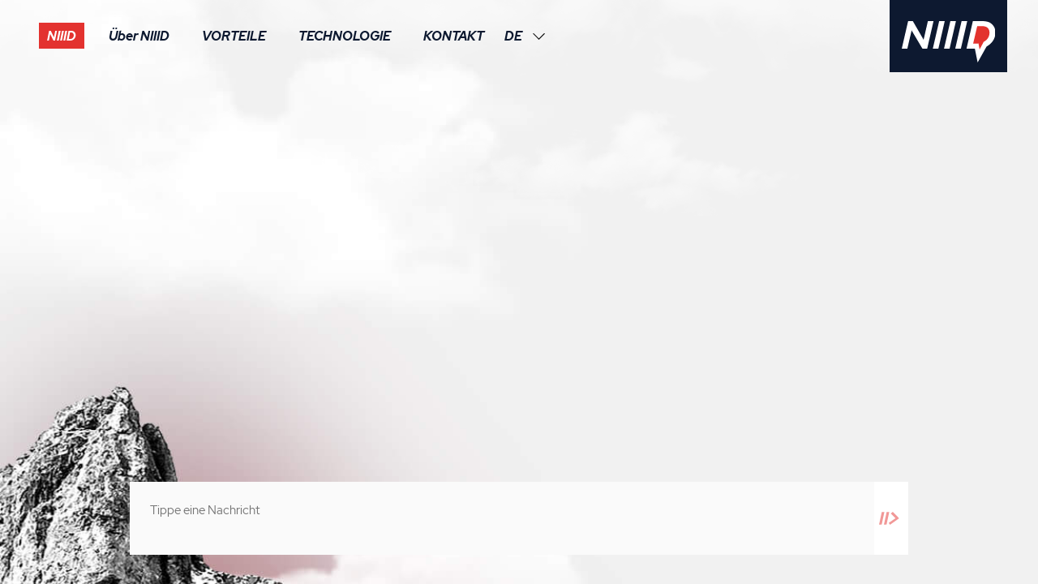

--- FILE ---
content_type: text/html
request_url: https://www.niiid.de/
body_size: 1479
content:
<!doctype html><html lang="de"><head><meta charset="utf-8"><meta name="viewport" content="width=device-width,initial-scale=1,shrink-to-fit=no"><meta name="msapplication-TileColor" content="#0d1930"><meta name="theme-color" content="#ffffff"><meta http-equiv="x-ua-compatible" content="ie=edge"><meta property="og:type" content="website"><meta property="og:locale" content="de_DE"/><meta property="og:image" content="assets/images/niiid-banner.jpg"/><meta name="description" content="NIIID ist ein virtueller Bewerbungsassistent, der Sie und Ihre Bewerber noch vor dem Erstkontakt näher zusammenbringt."><link rel="apple-touch-icon" sizes="180x180" href="assets/images/apple-touch-icon.png"><link rel="icon" type="image/png" sizes="32x32" href="assets/images/favicon-32x32.png"><link rel="icon" type="image/png" sizes="16x16" href="assets/images/favicon-16x16.png"><link rel="icon" type="image/x-icon" href="assets/images/favicon.ico"><link rel="mask-icon" href="assets/images/safari-pinned-tab.svg" color="#0d1930"><link rel="canonical" href="https://www.niiid.de/index.html"/><title>NIIID</title><script defer="defer" src="assets/js/runtime.js"></script><script defer="defer" src="assets/js/vendor.js"></script><script defer="defer" src="assets/js/index.js"></script><link href="assets/css/index.css" rel="stylesheet"></head><body><section class="niiid-wrapper"><header class="niiid-header"><div class="niiid-header--in" id="niiid-header"><div class="niiid-header--content"><a class="niiid-header--content--item-open-close" id="bjb-navbar-dropDown"><span></span> </a><a class="niiid-header--content--item active" rel="canonical" href="index.html">NIIID </a><a class="niiid-header--content--item" rel="canonical" href="about.html">Über NIIID </a><a class="niiid-header--content--item" rel="canonical" href="advantages.html">VORTEILE </a><a class="niiid-header--content--item" rel="canonical" href="technology.html">TECHNOLOGIE </a><a class="niiid-header--content--item" rel="canonical" href="contact.html">KONTAKT</a><div class="niiid-header--content--items-right"><div class="niiid-header--content--item niiid-header--content--item-language">DE</div><div class="niiid-header--content--item-language--dd"><div class="niiid-header--content--item" rel="canonical" id="niiid-de-lang">DE</div><div class="niiid-header--content--item" rel="canonical" id="niiid-en-lang">EN</div></div></div><div class="niiid-header--content--item-right"><a href="index.html" class="niiid-header--content--item-right--in"><img src="assets/images/niiid-logo.svg" alt="Logo"></a></div></div></div><div class="niiid-wrapper--scroll-to-top index" id="niiid-wrapper--scroll-to-top">SCROLL UP</div></header><section class="niiid-cnt niiid-index" id="niiid-index"><div class="niiid-index--block-top"><picture><source type="image/avif" srcset="assets/images/niiid-landing-section.avif"><img class="niiid-index--banner-img" src="assets/images/niiid-landing-section.jpg" alt="Image"></picture><div class="niiid-index--cloud-container" id="niiid-index--cloud"><div class="niiid-index--cloud-img" alt="Image"></div></div><div class="niiid-index--block-top--bot"><div id="niiid-recruiting-assistant-launcher"></div></div></div></section><footer class="niiid-footer"><div class="niiid-footer--content"><div class="niiid-footer--content--block-50"><div class="bjb-block"><a rel="canonical" href="impressum.html">IMPRESSUM</a><br><a rel="canonical" href="legal-notice.html">DATENSCHUTZ</a><br><a rel="canonical" href="contact.html">KONTAKT</a></div><div class="niiid-footer--social-icons"><a class="niiid-footer--social-icons--block-25" target="_blank" href="https://www.instagram.com/niiid_a_bot"><img src="assets/images/instagram_icon.svg" alt="Image"> </a><a class="niiid-footer--social-icons--block-25" target="_blank" href="https://www.linkedin.com/showcase/niiid/"><img src="assets/images/linkedin_icon.svg" alt="Image"> </a><a class="niiid-footer--social-icons--block-25" target="_blank" href="https://www.xing.com/pages/niiid"><img src="assets/images/xing_icon.svg" alt="Image"></a></div></div><div class="niiid-footer--content--block-50"><h2 class="niiid--text--linear"><span>KOSTENLOSE HOTLINE </span><a href="tel:07311411500">0731 . 14 11 50 - 0</a></h2><p>Unser Kundenmanagement ist telefonisch von<br><strong class="niiid--text--italic">Mo. - Fr. von 8.00 - 16.00 Uhr für Sie erreichbar.</strong><br>Wir beantworten gerne all Ihre Fragen zu Serviceleistungen.</p></div></div></footer></section><script type="application/ld+json">{
    "@context": "https://schema.org",
    "@type": "Organization",
    "url": "https://www.niiid.de/",
    "logo": "https://cdn.b-ite.de/NIIID-Logo.png",
    "telephone": "+49 731 14 11 50 0",
    "faxNumber": "+49 731 14 11 50 10",
    "email": "info@niiid.de",
    "contactPoint": [{
      "@type": "ContactPoint",
      "telephone": "+49 731 14 11 50 0",
      "faxNumber": "+49 731 14 11 50 10",
      "email": "info@niiid.de",
      "contactType": "customer service"
    },{
      "@type": "ContactPoint",
      "telephone": "+49 731 14 11 50 0",
      "email": "info@niiid.de",
      "contactType": "sales"
    },{
      "@type": "ContactPoint",
      "telephone": "+49 731 14 11 50 11",
      "email": "support@niiid.de",
      "contactType": "technical support",
      "availableLanguage": [
        "German"
      ]
    }],
    "address":{
      "@type":"PostalAddress",
      "streetAddress":"Magirus-Deutz-Straße 12",
      "addressLocality":"Ulm",
      "addressCountry":"de",
      "postalCode":"89077"
    }
  }</script></body></html>

--- FILE ---
content_type: text/css
request_url: https://www.niiid.de/assets/css/index.css
body_size: 7568
content:
.niiid-header{position:fixed;z-index:999;width:100%;top:0;padding:0;left:0;right:0}.niiid-header--in{transition:max-height .2s ease-in}.niiid-header--blur{backdrop-filter:blur(10px);background-color:rgba(255,255,255,0.4)}.niiid-header--content{max-width:2000px;margin:0 auto;display:flex;flex-wrap:wrap;position:relative;padding:0 3%;align-items:center}.niiid-header--content--item{display:inline-block;padding:7px 10px 5px;margin:1% 10px;color:#0D1930;font-style:italic;text-decoration:none;font-weight:700;cursor:pointer}.niiid-header--content--item:hover{color:#fff;background-color:#E3322F}.niiid-header--content--item.active{color:#fff;background-color:#E3322F}.niiid-header--content--items-right{display:flex;flex-direction:column;position:relative;min-width:60px}.niiid-header--content--items-right .niiid-header--content--item{display:inline-block;padding:7px 5px 5px;margin:0 7px 0 0;width:100%}.niiid-header--content--item-language{position:relative;cursor:pointer}.niiid-header--content--item-language:before{content:'';position:absolute;right:5px;top:0;bottom:0;margin:auto;width:15px;height:15px;background-image:url(../../assets/images/arrow-bottom-extra-black.svg);background-repeat:no-repeat;background-position:center;background-size:100%}.niiid-header--content--item-language--dd{max-height:0;overflow:hidden;position:absolute;top:100%;width:100%;backdrop-filter:blur(10px);background-color:#F1F1F1;transition:max-height .2s ease-in}.niiid-header--content--item-right{display:inline-block;text-decoration:none;background-color:#0D1930;max-width:180px;width:12%;margin-left:auto;padding:0;text-align:right}.niiid-header--content--item-right--in{display:block;padding:18% 10% 8%}.niiid-header--content--item-right img{display:block;width:100%}.niiid-header--content--item-open-close{display:block;position:absolute;left:0}.niiid-header--content--item-open-close.active:before{transform:translateY(12px) rotate(135deg)}.niiid-header--content--item-open-close.active:after{transform:translateY(-12px) rotate(-135deg)}.niiid-header--content--item-open-close.active span{transform:scale(0);background-color:#fff}.niiid-header--content--item-open-close{display:none;pointer-events:visible;cursor:pointer;position:absolute;left:4%;top:25px;width:40px;height:40px;vertical-align:middle}.niiid-header--content--item-open-close:before{display:block;transition:all .2s ease-in-out;content:'';margin:7px 0;height:5px;border-radius:2px;background-color:#fff}.niiid-header--content--item-open-close:after{display:block;transition:all .2s ease-in-out;content:'';margin:7px 0;height:5px;border-radius:2px;background-color:#fff}.niiid-header--content--item-open-close span{display:block;transition:all .2s ease-in-out;content:'';margin:7px 0;height:5px;border-radius:2px;background-color:#fff}@media screen and (max-width: 800px){.niiid-header{background-color:#F1F1F1;box-shadow:0 7px 14px -3px rgba(130,130,130,0.7)}.niiid-header--in{max-height:90px;transition:max-height .2s ease-in;overflow:hidden}.niiid-header--content{flex-direction:column;padding:0;align-items:center}.niiid-header--content--item{order:1}.niiid-header--content--items-right{display:flex;flex-direction:column;position:relative;min-width:60px;order:2;margin:1% 10px 2%}.niiid-header--content--item-language{display:none !important}.niiid-header--content--item-language--dd{max-height:unset;display:flex;flex-direction:row;overflow:visible;position:relative}.niiid-header--content--item-right{width:100%;max-width:unset;order:0;padding:0 1.5%;height:90px;overflow:hidden}.niiid-header--content--item-right--in{display:block;max-width:160px;margin-left:auto;padding:0}.niiid-header--content--item-right img{width:140px;margin:26px 4% 0 auto}.niiid-header--content--item-open-close{display:block}}.niiid-footer{color:#000;overflow:hidden;width:100%;margin:10px auto auto}.niiid-footer--content{margin:1rem auto;padding:0 8%;display:flex;flex-wrap:wrap}.niiid-footer--content--block-50{width:50%}.niiid-footer--content--block-50 a{color:#E32D23;text-decoration:none;margin-bottom:6px;display:inline-block}.niiid-footer--social-icons{display:flex;flex-wrap:wrap}.niiid-footer--social-icons--block-25{width:25px;margin-right:10px}.niiid-footer--social-icons--block-25 img{display:block;width:100%}@media screen and (max-width: 768px){.niiid-footer{margin:10px 0 auto}.niiid-footer--content{padding:0 8%;flex-direction:column-reverse}.niiid-footer--content--block-50{width:100%}.niiid-footer--content--block-50 a{color:#E32D23;text-decoration:none}.niiid-footer--content--block-25{width:25px;margin-right:10px}.niiid-footer--content--block-25 img{display:block;width:100%}}@font-face{font-family:"Red Hat Display";src:url(https://cs-assets.b-ite.com/niiid/fonts/red-hat-display/RedHatDisplay-RegularItalic.ttf) format("truetype");font-weight:400;font-style:italic;font-display:swap}@font-face{font-family:"Red Hat Display";src:url(https://cs-assets.b-ite.com/niiid/fonts/red-hat-display/RedHatDisplay-Regular.ttf) format("truetype");font-weight:400;font-display:swap}@font-face{font-family:"Red Hat Display";src:url(https://cs-assets.b-ite.com/niiid/fonts/red-hat-display/RedHatDisplay-MediumItalic.ttf) format("truetype");font-weight:500;font-style:italic;font-display:swap}@font-face{font-family:"Red Hat Display";src:url(https://cs-assets.b-ite.com/niiid/fonts/red-hat-display/RedHatDisplay-Medium.ttf) format("truetype");font-weight:500;font-display:swap}@font-face{font-family:"Red Hat Display";src:url(https://cs-assets.b-ite.com/niiid/fonts/red-hat-display/RedHatDisplay-BoldItalic.ttf) format("truetype");font-weight:700;font-style:italic;font-display:swap}@font-face{font-family:"Red Hat Display";src:url(https://cs-assets.b-ite.com/niiid/fonts/red-hat-display/RedHatDisplay-Bold.ttf) format("truetype");font-weight:700;font-display:swap}@font-face{font-family:"Red Hat Display";src:url(https://cs-assets.b-ite.com/niiid/fonts/red-hat-display/RedHatDisplay-BlackItalic.ttf) format("truetype");font-weight:900;font-style:italic;font-display:swap}@font-face{font-family:"Red Hat Display";src:url(https://cs-assets.b-ite.com/niiid/fonts/red-hat-display/RedHatDisplay-Black.ttf) format("truetype");font-weight:900;font-display:swap}h1,h2,h3,h4,h5,h6{margin:0;line-height:1.1}html{scroll-behavior:smooth}body{color:#0D1930;font-family:'Red Hat Display', sans-serif;font-weight:400;margin:0 auto;line-height:1.3;font-size:16px}body *{box-sizing:border-box}.niiid-wrapper{background-color:#fff;min-width:330px;max-width:2000px;overflow:hidden;margin:0 auto}.niiid-wrapper--video-app--container{width:400px;height:300px;margin:50px auto 0 auto;position:relative}.niiid-wrapper--video-app--btn-block{width:250px;height:150px;border-radius:20px;background-color:transparent;position:absolute;z-index:9003;display:flex;justify-content:center;align-items:center}.niiid-wrapper--video-app--btn-block.active{width:auto;height:auto}.niiid-wrapper--video-app--box{width:250px;height:140px;border-radius:0;box-shadow:0 25px 40px -20px rgba(0,0,0,0.5);position:absolute;overflow:hidden;transition:all 0.5s cubic-bezier(0.68, -0.55, 0.265, 1.55)}.niiid-wrapper--video-app--box img{width:100%;display:block}.niiid-wrapper--video-app--box img.closed{display:block}.niiid-wrapper--video-app--box img.opened{display:none;height:1400px;min-width:100%;width:unset;margin:auto;position:relative;top:50%;left:50%;transform:translateX(-50%) translateY(-50%)}.niiid-wrapper--video-app--box:first-of-type{top:125px;left:0;z-index:9002}.niiid-wrapper--video-app--box:nth-of-type(2){background-color:#fff;top:0;left:75px;z-index:9001}.niiid-wrapper--video-app--box:nth-of-type(3){background-color:#fff;top:100px;left:150px;z-index:9000}.niiid-wrapper--video-app--box.scale img.closed{display:none}.niiid-wrapper--video-app--box.scale img.opened{display:block}.niiid-wrapper--video-app .centered{top:75px;left:75px}.niiid-wrapper--video-app .centered-btn{top:71px;left:75px}.niiid-wrapper--video-app--btn{border:none;outline:0 !important;background-color:rgba(255,255,255,0.8);font-size:16px;color:rgba(227,50,47,0.6);padding:12px 16px;cursor:pointer;font-weight:bold;text-transform:uppercase;display:flex;flex-direction:row;align-items:center;transition:transform .15s ease, opacity .7s}.niiid-wrapper--video-app--btn img.hover{display:none}.niiid-wrapper--video-app--btn img.normal{display:block}.niiid-wrapper--video-app--btn:hover{color:#E32D23}.niiid-wrapper--video-app--btn:hover img.hover{display:block}.niiid-wrapper--video-app--btn:hover img.normal{display:none}.niiid-wrapper--video-app--btn img{align-self:center;width:12px;height:14px;margin-right:9px;margin-left:3px;transition:fill .2s}.niiid-wrapper--video-app--btn:hover,.niiid-wrapper--video-app--btn:active,.niiid-wrapper--video-app--btn:focus{transform:translateY(-2px)}.niiid-wrapper--video-app--btn.hide{opacity:0}.niiid-wrapper--video-app--overlay{display:none;top:0;left:0;right:0;margin:auto;position:fixed;width:100%;height:100%;background-color:#000;transition:opacity 0.7s;opacity:0;flex-wrap:wrap;align-items:center}.niiid-wrapper--video-app--overlay--in{max-width:2000px;margin:auto;position:absolute;width:100%;height:100%;inset:0;display:flex;flex-wrap:wrap;align-items:center}.niiid-wrapper--video-app--overlay video{width:100%;max-height:100%;padding:0;background-color:#000;margin:auto;opacity:0;transition:opacity 500ms cubic-bezier(0.68, -0.55, 0.265, 1.55)}.niiid-wrapper--video-app--overlay--close{display:block;pointer-events:visible;cursor:pointer;position:absolute;right:25px;top:25px;width:60px;height:60px}.niiid-wrapper--video-app--overlay--close:before,.niiid-wrapper--video-app--overlay--close:after{content:'';display:block;transition:all .2s ease-in-out;margin:auto;border-radius:2px;background-color:#fff;width:100%;height:8px;position:absolute;top:0;left:0;bottom:0;right:0}.niiid-wrapper--video-app--overlay--close:before{transform:rotate(135deg)}.niiid-wrapper--video-app--overlay--close:after{transform:rotate(-135deg)}.niiid-wrapper--video-app--overlay.active{opacity:1;pointer-events:auto}.niiid-wrapper--video-app--overlay.video-active video{opacity:1}.niiid-wrapper--video-app--overlay.active{display:flex}.niiid-wrapper--video-app body.no-scroll{overflow:hidden}@media screen and (max-width: 568px){.niiid-wrapper--video-app--container{width:300px;height:180px}.niiid-wrapper--video-app--btn{padding:5px 7px}.niiid-wrapper--video-app--btn-block{width:240px;height:30px;top:83px;left:0;right:0;margin:auto}.niiid-wrapper--video-app--box{width:150px;height:84px}.niiid-wrapper--video-app--box:first-of-type{top:84px;left:0}.niiid-wrapper--video-app--box:nth-of-type(2){top:0;left:75px}.niiid-wrapper--video-app--box:nth-of-type(3){top:70px;left:130px}.niiid-wrapper--video-app .centered{top:75px;left:75px}.niiid-wrapper--video-app .centered-btn{top:71px;left:0;right:0;margin:auto}}.niiid-wrapper h2{font-weight:900;letter-spacing:0.1em}.niiid-wrapper h4{margin-top:25px;font-weight:500}.niiid-wrapper p{margin:1.5rem 0;line-height:1.5rem}.niiid-wrapper p.niiid--text--p-no-style{margin:7px 0 0}.niiid-wrapper--columns{display:flex;flex-wrap:wrap}.niiid-wrapper--boot{position:fixed;left:3%;bottom:350px;writing-mode:vertical-lr;transform:rotate(180deg);font-style:italic;font-weight:700;cursor:pointer;white-space:nowrap;z-index:2;transition:all .4s ease-in}.niiid-wrapper--boot:before{content:'';position:absolute;left:50%;top:107%;width:2px;height:70%}.niiid-wrapper--scroll-to-top{position:absolute;right:3%;top:580px;writing-mode:vertical-lr;transform:rotate(180deg);font-style:italic;font-weight:700;cursor:pointer;white-space:nowrap;z-index:2;transition:all .4s ease-in}.niiid-wrapper--scroll-to-top:before{content:'';position:absolute;left:50%;top:107%;width:2px;height:70%}.niiid-wrapper--scroll-to-top.index,.niiid-wrapper--scroll-to-top.advantages{color:#E32D23}.niiid-wrapper--scroll-to-top.index:before,.niiid-wrapper--scroll-to-top.advantages:before{background-color:#E32D23}.niiid-wrapper--scroll-to-top.niiid,.niiid-wrapper--scroll-to-top.contact,.niiid-wrapper--scroll-to-top.impressum,.niiid-wrapper--scroll-to-top.legal-notice{color:#E32D23}.niiid-wrapper--scroll-to-top.niiid:before,.niiid-wrapper--scroll-to-top.contact:before,.niiid-wrapper--scroll-to-top.impressum:before,.niiid-wrapper--scroll-to-top.legal-notice:before{background-color:#E32D23}.niiid-wrapper--scroll-to-top.about,.niiid-wrapper--scroll-to-top.technology{color:#fff}.niiid-wrapper--scroll-to-top.about:before,.niiid-wrapper--scroll-to-top.technology:before{background-color:#fff}.niiid-wrapper--block--80{width:80%}.niiid-wrapper--block--70{display:block;width:70%}.niiid-wrapper--block--65{display:block;width:65%}.niiid-wrapper--block--60{display:block;width:60%}.niiid-wrapper--block--60-v2{display:block;width:60%;padding-left:1rem}.niiid-wrapper--block--50{display:block;width:50%}.niiid-wrapper--block--50-v2{display:flex;flex-direction:column;width:50%}.niiid-wrapper--block--40{display:block;width:40%}.niiid-wrapper--block--45{display:block;width:45%}.niiid-wrapper--block--35{display:block;width:35%}.niiid-wrapper--block--30{display:block;width:30%}.niiid-header{max-width:2000px;width:100%;margin:0 auto}.niiid-footer{max-width:1200px;width:100%}.niiid-index,.niiid-niiid,.niiid-advantages,.niiid-video,.niiid-technology,.niiid-contact{position:relative;min-height:50vh}.niiid-index--block-middle--in,.niiid-niiid--block-top--headline,.niiid-about--block-top,.niiid-niiid--block-middle--in,.niiid-about--block-middle--in,.niiid-index--block-top--headline,.niiid-technology--block-top,.niiid-technology--block-middle--in,.niiid-contact--block-top,.niiid-advantages--block-middle--in,.niiid-advantages--block-middle-bottom--in,.niiid-video--block-middle--in,.niiid-video--block-middle-bottom--in,.niiid-video--block-middle-bottom-v2--in,.niiid-video--block-bottom--in,.niiid-index--block-top--video,.niiid-index--block-top--text,.niiid-contact--block-middle,.niiid-contact--block-bottom{max-width:1200px}.niiid--text--italic{font-style:italic}.niiid--text--bite{font-weight:500;font-style:italic;margin-bottom:2rem}.niiid--text--bite a,.niiid--text--bite a:hover,.niiid--text--bite a:visited{color:#0D1930;text-decoration:none}.niiid--text--hotline{font-weight:900;font-style:italic;color:#0D1930}.niiid--text--bold-rock{color:#5d6362;font-weight:900;font-size:20px}.niiid--text--bold-rock-v2{color:#5d6362;font-weight:900}.niiid--text--linear{display:inline-block;background:linear-gradient(to right, #0D1930, #E32D23);-webkit-background-clip:text;-webkit-text-fill-color:transparent}.niiid--text--linear span,.niiid--text--linear a{display:block;background:linear-gradient(to right, #0D1930, #E32D23);-webkit-background-clip:text;-webkit-text-fill-color:transparent}.niiid--text--gray{color:#5e636D;font-size:20px;padding-top:1.5rem}.niiid--text--gray-v2{color:#5e636D;font-size:20px;padding-top:0.5rem}.niiid--text--bold{font-weight:bold}.niiid--text--underline-bold{text-decoration:underline;font-weight:700}.niiid--text--underline{text-decoration:underline}h1{font-size:80px;text-transform:uppercase}h2{font-size:30px;text-transform:uppercase;font-style:italic}h3{font-size:26px}h4{font-size:22px}@media screen and (max-width: 768px){.niiid-wrapper--scroll-to-top{top:300px}.niiid-wrapper--block--80,.niiid-wrapper--block--70,.niiid-wrapper--block--65,.niiid-wrapper--block--60-v2,.niiid-wrapper--block--60,.niiid-wrapper--block--50,.niiid-wrapper--block--50-v2,.niiid-wrapper--block--45,.niiid-wrapper--block--40,.niiid-wrapper--block--35,.niiid-wrapper--block--30{display:block;width:100%;padding-left:0;padding-right:0}.niiid-wrapper h1{font-size:60px}.niiid-wrapper h2{font-size:24px}.niiid-wrapper h3{font-size:22px}.niiid-wrapper h4{font-size:20px}}@media screen and (max-width: 568px){.niiid-wrapper h1{font-size:40px}.niiid-wrapper h2{font-size:24px}.niiid-wrapper h3{font-size:22px}.niiid-wrapper h4{font-size:20px}}body{overflow:hidden}.niiid-footer{position:fixed;bottom:0;width:100%;max-width:unset;min-height:200px;background-color:#fff;z-index:4}.niiid-index{position:relative;max-width:2000px;margin:0 auto}.niiid-index video{width:100%;border:0;outline:0;display:block}.niiid-index--grayboot{background-color:gray;color:#222 !important}.niiid-index--h1{position:relative;font-style:italic;line-height:1.3}.niiid-index--h1--arrow{position:absolute;left:-30px;bottom:35px;line-height:0;font-size:25px;font-style:normal;font-weight:900}.niiid-index h1,.niiid-index h2{color:#E32D23;margin:0 0 4%}.niiid-index--block-top{background-color:#F1F1F1;position:absolute;height:100%;width:100%;padding-top:110px;z-index:1}.niiid-index--block-top--bot{position:absolute;height:calc(100% - 110px);width:100%;bottom:0;overflow:hidden}.niiid-index--block-top--headline{position:relative;margin:0 auto;padding:0 8% 0}.niiid-index--block-top--video{position:relative;margin:0 auto;padding:0 8%}.niiid-index--block-top--video--text{margin-top:15%}.niiid-index--block-top--video--in{overflow:hidden;box-shadow:0 16px 30px -10px #000,5px 5px 47px 5px rgba(0,0,0,0);border-radius:3px;position:relative}.niiid-index--video--play{position:absolute;top:0;left:0;right:0;bottom:0;margin:auto;display:block;width:100px;height:100px;outline:none;border:0;background-color:transparent;cursor:pointer}.niiid-index--video--play--in{width:100%}.niiid-index--banner-img{width:2000px;display:block;margin-left:auto;margin-top:-20%}.niiid-index--header-text-img{width:90%;display:block;margin-left:-4.6%}.niiid-index--block-middle{padding:30px 0}.niiid-index--block-middle--in{margin:3% auto;padding:0 8%}.niiid-index--cloud-container{position:absolute;z-index:10;overflow:hidden;height:100%;width:100%;bottom:62%;opacity:0.7;pointer-events:none}.niiid-index--cloud-img{height:100%;width:6000px;background:url(../../assets/images/1-white-clouds.png) repeat-x;background-size:contain;animation:cloudslide 60s linear infinite}@keyframes cloudslide{0%{transform:translateX(0px)}100%{transform:translateX(-2000px)}}@media screen and (max-width: 800px){.niiid-index--block-top{padding-top:90px;margin-top:0}.niiid-index--block-top--bot{height:calc(100% - 90px)}.niiid-index--cloud-container{display:none}.niiid-footer{min-height:130px}.niiid-footer--content--block-50:nth-child(2){display:none}}@media screen and (max-width: 768px){.niiid-index h1{font-size:50px}.niiid-index h2{font-size:30px}.niiid-index--h1--arrow{left:-22px;bottom:23px;font-size:20px}.niiid-index--block-middle{min-height:unset;margin:3% 0}.niiid-index--block-top{padding-top:110px}.niiid-index--block-top--headline{position:relative;top:0;margin-bottom:3rem}.niiid-index--block-top--video{position:relative;bottom:0;padding:0 8%}.niiid-index--block-top--video--in{overflow:hidden;box-shadow:-1px 5px 16px 1px #0D1930;border-radius:3px}.niiid-index--banner-img{margin-top:-60%}.niiid-index--header-text-img{width:70%}.niiid-index--block-middle--70{display:block;width:100%}.niiid-index--block-middle--35{display:block;width:100%}.niiid-index--video--play{width:70px;height:70px}}.niiid-wrapper--scroll-to-top{display:none}@media screen and (max-width: 568px){.niiid-index h1{font-size:34px}.niiid-index h2{font-size:24px}.niiid-index--h1--arrow{bottom:18px}.niiid-index--video--play{width:50px;height:50px}}@media screen and (max-width: 450px){.niiid-index--block-top--headline{top:45%}}:root{--niiid-font: 'Lato', sans-serif;--niiid-color-font: black;--niiid-color-primary: #de3a31;--niiid-color-primary-contrast: #fff;--niiid-color-secondary: #131d31;--niiid-color-secondary-contrast: #fff;--niiid-color-warning: #D5903CFF;--niiid-color-warning-contrast: #fff;--niiid-color-danger: #de3a31;--niiid-color-subsidiary: #808080;--niiid-color-window-bg: #fff;--niiid-color-separator: #c9d4e3;--niiid-color-message-from-bot: #000;--niiid-color-message-from-bot-bg: #f2f2f2;--niiid-color-message-from-user: #fff;--niiid-color-message-from-user-bg: #131d31;--niiid-color-location-picker-hover-bg: #f2f2f2;--niiid-color-location-picker-selected: #808080;--niiid-color-gallery-nav-btn-bg: #f2f2f2;--niiid-color-gallery-nav-btn-bg-hover: #f2f2f2;--niiid-color-job-postings-item-border: #d7d7d7;--niiid-color-job-postings-item-location: #767676;--niiid-color-application-review-field: #767676;--niiid-color-application-review-field-error: #de3a31;--niiid-color-form-errors-header: #de3a31;--niiid-color-form-errors-list-item: #de3a31;--niiid-color-avatar-bg: #131d31}:root{--niiid-slide-out-hide-others-flex: flex
}#niiid-recruiting-assistant-launcher .niiid-launch-btn{display:none}#niiid-recruiting-assistant{position:absolute;bottom:5%;z-index:2;width:75%;left:12.5%;height:92%;display:flex;flex-direction:column}#niiid-recruiting-assistant>div{display:block;transform:translateY(-100%);position:relative;top:100%}#niiid-recruiting-assistant .niiid-header{display:none}#niiid-recruiting-assistant .niiid-conversation{min-height:700px;max-height:700px;scroll-behavior:smooth;overflow-y:scroll;-ms-overflow-style:none;scrollbar-width:none;align-content:end;display:flex;flex-direction:column}#niiid-recruiting-assistant .niiid-conversation::-webkit-scrollbar{display:none}#niiid-recruiting-assistant .niiid-conversation-message-container{display:flex}#niiid-recruiting-assistant .niiid-conversation-message-container:first-child{margin-top:auto}#niiid-recruiting-assistant .niiid-conversation-message-container.niiid-conversation-message-container--type-application-review{display:block}#niiid-recruiting-assistant .niiid-conversation-message-container.niiid-conversation-message-container--type-job-postings{display:block}#niiid-recruiting-assistant .niiid-conversation-message-container.niiid-conversation-message-container--from-bot{justify-content:flex-start}#niiid-recruiting-assistant .niiid-conversation-message-container.niiid-conversation-message-container--from-user{justify-content:flex-end;text-align:right}#niiid-recruiting-assistant .niiid-conversation-message-container.niiid-conversation-message-container--media .niiid-conversation-media-img{width:100%}#niiid-recruiting-assistant .niiid-conversation-message-container.niiid-conversation-message-container--media .niiid-conversation-media-gif{width:100%}#niiid-recruiting-assistant .niiid-conversation-message-container.niiid-conversation-message-container--media .niiid-conversation-media-video{width:100%;height:100%}#niiid-recruiting-assistant .niiid-conversation-message{margin:10px;padding:25px;white-space:pre-wrap;word-break:break-word;font-weight:500;margin-bottom:auto}#niiid-recruiting-assistant .niiid-conversation-message.niiid-conversation-message--from-user{background-color:#0D1930;color:white;margin-left:25%;margin-right:5%;letter-spacing:0.02em}#niiid-recruiting-assistant .niiid-conversation-message.niiid-conversation-message--from-bot{background-color:#E32D23;color:white;margin-right:25%;margin-left:5%;letter-spacing:0.02em}#niiid-recruiting-assistant .niiid-conversation-message.niiid-conversation-message--type-maintenance{background-color:var(--niiid-color-warning);color:var(--niiid-color-warning-contrast)}#niiid-recruiting-assistant .niiid-conversation-message.niiid-conversation-message--type-typing{background:url(../../assets/images/2-echo-writing.gif) no-repeat center;width:40px;height:40px;background-size:contain;margin-left:45%;-webkit-transform:rotate(45deg);-moz-transform:rotate(45deg);-ms-transform:rotate(45deg);-o-transform:rotate(45deg);transform:rotate(45deg);image-rendering:smooth}#niiid-recruiting-assistant .niiid-conversation-message.niiid-conversation-message--type-selection{border:none;margin:5px;background-color:#0D1930;color:white;text-align:center;line-height:normal;user-select:none;padding:10px;font-weight:900;font-style:italic;cursor:pointer;display:inline-block;letter-spacing:0.05em;font-size:1rem;word-break:unset}#niiid-recruiting-assistant .niiid-conversation-message.niiid-conversation-message--type-selection:hover{background-color:#E32D23}#niiid-recruiting-assistant .niiid-conversation-message-container--media .niiid-conversation-message--from-bot{padding:0;background-color:unset}#niiid-recruiting-assistant .niiid-input{display:flex;flex-direction:row;justify-content:end;align-items:stretch;width:44%;margin-top:20px;margin-left:51%;margin-right:5%}#niiid-recruiting-assistant .niiid-input>form{width:100%}#niiid-recruiting-assistant .niiid-input>div:last-of-type{display:flex;flex-direction:row;justify-content:end;align-items:stretch;width:100%}#niiid-recruiting-assistant .niiid-input-field{border:none;resize:none;width:100%;padding:25px;font-family:'Red Hat Display', sans-serif;font-size:15px;-ms-overflow-style:none;scrollbar-width:none;display:block}#niiid-recruiting-assistant .niiid-input-field:focus{outline:none}#niiid-recruiting-assistant .niiid-input-field::-webkit-scrollbar{display:none}#niiid-recruiting-assistant .niiid-input-send-btn{border:none;background:white;transition:background-color 0.5s ease, opacity 0.5s ease;width:100%;height:100%}#niiid-recruiting-assistant .niiid-input-send-btn:hover{background-color:#F1F1F1;cursor:pointer}#niiid-recruiting-assistant .niiid-input-send-btn:disabled{opacity:0.5;cursor:not-allowed}#niiid-recruiting-assistant .niiid-input-send-btn-img{background:url(../../assets/images/send_button_fast.svg) no-repeat center;width:30px;height:30px}#niiid-recruiting-assistant .niiid-input-send-btn-img:hover{background:url(../../assets/images/send-button-2.svg) no-repeat center;opacity:1}#niiid-recruiting-assistant .niiid-input-send-btn-container{background:white;width:42px}#niiid-recruiting-assistant .niiid-input-field-container{width:calc(100% - 42px);margin-left:auto;background-color:white}#niiid-recruiting-assistant .niiid-conversation-selection-container{display:flex;flex-wrap:wrap;justify-content:flex-end;margin-top:10px}#niiid-recruiting-assistant .niiid-conversation-selection{background-color:white;padding:5px;margin-left:25%;margin-right:5%;display:flex;align-items:flex-end;justify-content:flex-end;flex-flow:wrap;align-self:flex-end}#niiid-recruiting-assistant .niiid-link{color:white;text-decoration:underline}#niiid-recruiting-assistant .niiid-link:visited{color:white}#niiid-recruiting-assistant .niiid-link:hover{color:#0D1930}#niiid-recruiting-assistant .niiid-gallery{display:flex;flex-direction:row;line-height:1.2}#niiid-recruiting-assistant .niiid-gallery{margin-top:10px;position:relative;margin-left:5%;margin-right:25%}#niiid-recruiting-assistant .niiid-gallery .niiid-gallery-nav-btn-container{display:flex;align-items:center}#niiid-recruiting-assistant .niiid-gallery .niiid-gallery-nav-btn-container .niiid-gallery-nav-btn{position:relative;width:40px;min-width:40px;height:40px;min-height:40px;display:flex;align-items:center;text-align:center;cursor:pointer;background-color:#0D1930;border:none}#niiid-recruiting-assistant .niiid-gallery .niiid-gallery-nav-btn-container .niiid-gallery-nav-btn:before{content:'';position:relative;border:2px solid white;width:10px;height:10px;border-left:0;border-bottom:0;margin:auto}#niiid-recruiting-assistant .niiid-gallery .niiid-gallery-nav-btn-container .niiid-gallery-nav-btn:hover{background-color:#E32D23}#niiid-recruiting-assistant .niiid-gallery .niiid-gallery-nav-btn-container .niiid-gallery-nav-btn:hover:before{border-color:white}#niiid-recruiting-assistant .niiid-gallery .niiid-gallery-nav-btn-container .niiid-gallery-nav-btn.niiid-gallery-nav-btn--state-disabled{visibility:hidden}#niiid-recruiting-assistant .niiid-gallery .niiid-gallery-nav-btn-container .niiid-gallery-nav-btn.niiid-gallery-nav-btn--direction-prev{z-index:1}#niiid-recruiting-assistant .niiid-gallery .niiid-gallery-nav-btn-container .niiid-gallery-nav-btn.niiid-gallery-nav-btn--direction-prev:before{left:2px;transform:rotate(-135deg);color:white}#niiid-recruiting-assistant .niiid-gallery .niiid-gallery-nav-btn-container .niiid-gallery-nav-btn.niiid-gallery-nav-btn--direction-next{z-index:1}#niiid-recruiting-assistant .niiid-gallery .niiid-gallery-nav-btn-container .niiid-gallery-nav-btn.niiid-gallery-nav-btn--direction-next:before{right:2px;transform:rotate(45deg)}#niiid-recruiting-assistant .niiid-gallery .niiid-gallery-content{position:relative;margin:0 auto;overflow:hidden;width:100%}#niiid-recruiting-assistant .niiid-gallery .niiid-gallery-content hr{margin:0 5px;color:white}#niiid-recruiting-assistant .niiid-gallery .niiid-gallery-content .niiid-job-postings-item-action{cursor:pointer;border:none;background-color:#0D1930;margin:5px auto;color:white;display:block;padding:10px 0;font-size:16px;font-style:italic;font-weight:900;width:100%}#niiid-recruiting-assistant .niiid-gallery .niiid-gallery-content .niiid-job-postings-item-action:hover{background-color:#E32D23}#niiid-recruiting-assistant .niiid-gallery .niiid-gallery-content .niiid-job-postings-item-action:disabled{opacity:0.1}#niiid-recruiting-assistant .niiid-gallery .niiid-gallery-content .niiid-job-postings-item-action:disabled:hover{background-color:#0D1930;cursor:default}#niiid-recruiting-assistant .niiid-gallery .niiid-gallery-content .niiid-gallery-item{position:absolute;transition:left .2s ease-in;display:none;visibility:hidden;width:49%;margin-right:0.5%;margin-left:0.5%;left:-200%;bottom:-200%;box-sizing:border-box;background-color:white;padding:10px}#niiid-recruiting-assistant .niiid-gallery .niiid-gallery-content .niiid-gallery-item .niiid-gallery-item-content .niiid-job-postings-item-img{width:100%;cursor:pointer;object-fit:cover;height:250px;transition:transform 0.2s ease-out}#niiid-recruiting-assistant .niiid-gallery .niiid-gallery-content .niiid-gallery-item .niiid-gallery-item-content .niiid-job-postings-item-img:hover{transform:scale(1.03)}#niiid-recruiting-assistant .niiid-gallery .niiid-gallery-content .niiid-gallery-item .niiid-gallery-item-content .niiid-job-postings-item-info{padding:20px}#niiid-recruiting-assistant .niiid-gallery .niiid-gallery-content .niiid-gallery-item .niiid-gallery-item-content .niiid-job-postings-item-info .niiid-job-postings-item-info-title{cursor:pointer;font-weight:bold;margin:5px 0;text-overflow:ellipsis;overflow:hidden;width:100%;display:-webkit-box !important;-webkit-line-clamp:2;-webkit-box-orient:vertical;white-space:normal;line-height:1.5rem;height:3rem}#niiid-recruiting-assistant .niiid-gallery .niiid-gallery-content .niiid-gallery-item .niiid-gallery-item-content .niiid-job-postings-item-info .niiid-job-postings-item-info-location{color:#0D1930;font-size:13px}#niiid-recruiting-assistant .niiid-gallery .niiid-gallery-content .niiid-gallery-item .niiid-gallery-item-content:hover{color:#E32D23}#niiid-recruiting-assistant .niiid-gallery .niiid-gallery-content .niiid-gallery-item>div{background-color:white}#niiid-recruiting-assistant .niiid-gallery .niiid-gallery-content .niiid-gallery-item>div>hr{display:none}#niiid-recruiting-assistant .niiid-gallery .niiid-gallery-content .niiid-gallery-item.niiid-gallery-item--state-active{position:relative;left:0;display:block;visibility:visible;bottom:0;z-index:0}#niiid-recruiting-assistant .niiid-gallery .niiid-gallery-content .niiid-gallery-item.niiid-gallery-item--state-active-left-1{left:-50%;display:block;visibility:visible;bottom:0;top:0;z-index:0}#niiid-recruiting-assistant .niiid-gallery .niiid-gallery-content .niiid-gallery-item.niiid-gallery-item--state-active-left-2{left:-100%;display:block;visibility:visible;bottom:0;top:0;z-index:0}#niiid-recruiting-assistant .niiid-gallery .niiid-gallery-content .niiid-gallery-item.niiid-gallery-item--state-active-right-1{left:50%;display:block;visibility:visible;bottom:0;top:0;z-index:0}#niiid-recruiting-assistant .niiid-gallery .niiid-gallery-content .niiid-gallery-item.niiid-gallery-item--state-active-right-2{left:100%;display:block;visibility:visible;bottom:0;top:0;z-index:0}#niiid-recruiting-assistant .niiid-conversation-message-container.niiid-conversation-message-container--type-application-review{display:flex;justify-content:flex-end;text-align:right;flex-direction:column;margin-left:25%;margin-right:5%}#niiid-recruiting-assistant .niiid-conversation-message-container.niiid-conversation-message-container--type-application-review>div{margin-left:0;margin-right:0;display:flex;justify-content:flex-end}#niiid-recruiting-assistant .niiid-conversation-message-container.niiid-conversation-message-container--type-application-review .niiid-conversation-selection{margin-top:10px;margin-left:0;margin-right:0}#niiid-recruiting-assistant .niiid-conversation-message-container.niiid-conversation-message-container--type-application-review .niiid-gallery{width:75%;height:100%}#niiid-recruiting-assistant .niiid-conversation-message-container.niiid-conversation-message-container--type-application-review .niiid-gallery .niiid-gallery-item{height:100%}#niiid-recruiting-assistant .niiid-conversation-message-container.niiid-conversation-message-container--type-application-review .niiid-gallery .niiid-application-review-field-container{height:90px;display:flex;flex-direction:column;justify-content:start}#niiid-recruiting-assistant .niiid-conversation-message-container.niiid-conversation-message-container--type-application-review .niiid-gallery .niiid-application-review-field-container .niiid-application-review-field-header{font-weight:bold;padding:5px;color:#0D1930;align-self:flex-start}#niiid-recruiting-assistant .niiid-conversation-message-container.niiid-conversation-message-container--type-application-review .niiid-gallery .niiid-application-review-field-container .niiid-application-review-field-content{width:100%;align-self:flex-start}#niiid-recruiting-assistant .niiid-conversation-message-container.niiid-conversation-message-container--type-application-review .niiid-gallery .niiid-application-review-field-container .niiid-application-review-field-content .niiid-application-review-field-content-input{color:#767676;padding:5px;word-wrap:break-word;width:100%}#niiid-recruiting-assistant .niiid-conversation-message-container.niiid-conversation-message-container--type-application-review .niiid-gallery .niiid-application-review-field-container .niiid-application-review-field-error{color:#E32D23;padding:5px;font-size:14px;align-self:flex-start}#niiid-recruiting-assistant .niiid-form-errors{background-color:#E32D23;display:none;justify-content:flex-start}#niiid-recruiting-assistant .niiid-form-errors .niiid-form-errors-header{color:white}#niiid-recruiting-assistant .niiid-form-errors .niiid-form-errors-list .niiid-form-errors-list-item{color:white}#niiid-recruiting-assistant .niiid-slide-out{font-family:'Lato', sans-serif;position:absolute;height:100%;width:100%;background-color:#fff;z-index:15;top:0;left:0;display:flex;flex-direction:column;animation:niiid-anim-slide-out;animation-duration:0.2s}#niiid-recruiting-assistant .niiid-slide-out .niiid-slide-out-header{background:#0D1930;padding:10px;color:white;font-weight:bold;display:flex;align-items:center;justify-content:space-between}#niiid-recruiting-assistant .niiid-slide-out .niiid-slide-out-header .niiid-slide-out-header-title{overflow:hidden;text-overflow:ellipsis;white-space:nowrap}#niiid-recruiting-assistant .niiid-slide-out .niiid-slide-out-header .niiid-slide-out-header-close>button{border:none;background:transparent;cursor:pointer;display:flex}@keyframes niiid-anim-slide-out{0%{top:100%;opacity:0}100%{top:0;opacity:1}}#niiid-recruiting-assistant .niiid-slide-out .niiid-slide-out-action{cursor:pointer;border:none;display:block;padding:10px;width:100%}#niiid-recruiting-assistant .niiid-slide-out .niiid-slide-out-action.disabled{display:none}#niiid-recruiting-assistant .niiid-slide-out .niiid-slide-out-action .niiid-conversation-message.niiid-conversation-message--type-selection{width:100%;background-color:#0D1930;color:white;margin:5px auto;padding:10px 0;display:block;font-size:16px;font-style:italic;font-weight:900;border:none}#niiid-recruiting-assistant .niiid-slide-out .niiid-slide-out-action .niiid-conversation-message.niiid-conversation-message--type-selection:hover{background-color:#E32D23}#niiid-recruiting-assistant .niiid-slide-out .niiid-slide-out-iframe-container{width:100%;height:100%}#niiid-recruiting-assistant .niiid-slide-out .niiid-slide-out-iframe-container .niiid-slide-out-iframe{overflow:auto;font-size:14px;height:100%;width:100%;border:none}@media screen and (max-width: 800px), screen and (max-height: 750px){#niiid-recruiting-assistant #niiid-recruiting-assistant{width:95%;left:2.5%;bottom:1%}#niiid-recruiting-assistant .niiid-conversation-message{padding:10px;margin:2px}#niiid-recruiting-assistant .niiid-conversation-message.niiid-conversation-message--from-bot{margin-right:0;margin-left:0}#niiid-recruiting-assistant .niiid-conversation-message.niiid-conversation-message--from-user{margin-left:0;margin-right:0}#niiid-recruiting-assistant .niiid-input{width:100%;margin-left:0;margin-right:0;margin-bottom:0}#niiid-recruiting-assistant .niiid-input-field{width:100%}#niiid-recruiting-assistant .niiid-input-container{margin-right:0;margin-left:0;width:100%}#niiid-recruiting-assistant .niiid-conversation-selection{margin-left:0;margin-right:0}#niiid-recruiting-assistant .niiid-conversation-message.niiid-conversation-message--type-selection{margin-top:5px}#niiid-recruiting-assistant .niiid-index--banner-img{filter:blur(2px)}#niiid-recruiting-assistant .niiid-conversation-message-container.niiid-conversation-message-container--type-application-review{margin-left:0;margin-right:0}#niiid-recruiting-assistant .niiid-conversation-message-container.niiid-conversation-message-container--type-application-review>div{margin-right:0;margin-left:0;justify-content:center}#niiid-recruiting-assistant .niiid-conversation-message-container.niiid-conversation-message-container--type-application-review>div .niiid-gallery{margin-right:0;margin-left:0}#niiid-recruiting-assistant .niiid-conversation-message-container.niiid-conversation-message-container--type-application-review>div .niiid-gallery .niiid-gallery-content{display:flex;justify-content:center}#niiid-recruiting-assistant .niiid-conversation-message-container.niiid-conversation-message-container--type-application-review>div .niiid-gallery .niiid-gallery-content .niiid-gallery-item{width:98%}#niiid-recruiting-assistant .niiid-conversation-message-container.niiid-conversation-message-container--type-application-review>div .niiid-gallery .niiid-gallery-content .niiid-gallery-item.niiid-gallery-item--state-active-left-1{left:-100%;display:block;visibility:visible;bottom:0;top:0;z-index:0}#niiid-recruiting-assistant .niiid-conversation-message-container.niiid-conversation-message-container--type-application-review>div .niiid-gallery .niiid-gallery-content .niiid-gallery-item.niiid-gallery-item--state-active-left-2{left:-200%;display:block;visibility:visible;bottom:0;top:0;z-index:0}#niiid-recruiting-assistant .niiid-conversation-message-container.niiid-conversation-message-container--type-application-review>div .niiid-gallery .niiid-gallery-content .niiid-gallery-item.niiid-gallery-item--state-active-right-1{left:100%;display:block;visibility:visible;bottom:0;top:0;z-index:0}#niiid-recruiting-assistant .niiid-conversation-message-container.niiid-conversation-message-container--type-application-review>div .niiid-gallery .niiid-gallery-content .niiid-gallery-item.niiid-gallery-item--state-active-right-2{left:200%;display:block;visibility:visible;bottom:0;top:0;z-index:0}#niiid-recruiting-assistant .niiid-conversation-message-container.niiid-conversation-message-container--type-application-review .niiid-conversation-selection{align-self:center}#niiid-recruiting-assistant .niiid-conversation-message-container.niiid-conversation-message-container--type-job-postings>div{margin-right:0;margin-left:0}#niiid-recruiting-assistant .niiid-conversation-message-container.niiid-conversation-message-container--type-job-postings .niiid-gallery{margin-right:0;margin-left:0}#niiid-recruiting-assistant .niiid-conversation-message-container.niiid-conversation-message-container--type-job-postings .niiid-gallery .niiid-gallery-content{display:flex;justify-content:center}#niiid-recruiting-assistant .niiid-conversation-message-container.niiid-conversation-message-container--type-job-postings .niiid-gallery .niiid-gallery-content .niiid-gallery-item{width:98%;margin:0}#niiid-recruiting-assistant .niiid-conversation-message-container.niiid-conversation-message-container--type-job-postings .niiid-gallery .niiid-gallery-content .niiid-gallery-item.niiid-gallery-item--state-active-left-1{left:-100%;display:block;visibility:visible;bottom:0;top:0;z-index:0}#niiid-recruiting-assistant .niiid-conversation-message-container.niiid-conversation-message-container--type-job-postings .niiid-gallery .niiid-gallery-content .niiid-gallery-item.niiid-gallery-item--state-active-left-2{left:-200%;display:block;visibility:visible;bottom:0;top:0;z-index:0}#niiid-recruiting-assistant .niiid-conversation-message-container.niiid-conversation-message-container--type-job-postings .niiid-gallery .niiid-gallery-content .niiid-gallery-item.niiid-gallery-item--state-active-right-1{left:100%;display:block;visibility:visible;bottom:0;top:0;z-index:0}#niiid-recruiting-assistant .niiid-conversation-message-container.niiid-conversation-message-container--type-job-postings .niiid-gallery .niiid-gallery-content .niiid-gallery-item.niiid-gallery-item--state-active-right-2{left:200%;display:block;visibility:visible;bottom:0;top:0;z-index:0}#niiid-recruiting-assistant .niiid-conversation-selection-container{justify-content:center}#niiid-recruiting-assistant .niiid-conversation-selection-container .niiid-conversation-selection{margin-left:0;margin-right:0}}.niiid-footer{display:none}

[data-aos][data-aos][data-aos-duration="50"],body[data-aos-duration="50"] [data-aos]{transition-duration:50ms}[data-aos][data-aos][data-aos-delay="50"],body[data-aos-delay="50"] [data-aos]{transition-delay:0s}[data-aos][data-aos][data-aos-delay="50"].aos-animate,body[data-aos-delay="50"] [data-aos].aos-animate{transition-delay:50ms}[data-aos][data-aos][data-aos-duration="100"],body[data-aos-duration="100"] [data-aos]{transition-duration:.1s}[data-aos][data-aos][data-aos-delay="100"],body[data-aos-delay="100"] [data-aos]{transition-delay:0s}[data-aos][data-aos][data-aos-delay="100"].aos-animate,body[data-aos-delay="100"] [data-aos].aos-animate{transition-delay:.1s}[data-aos][data-aos][data-aos-duration="150"],body[data-aos-duration="150"] [data-aos]{transition-duration:.15s}[data-aos][data-aos][data-aos-delay="150"],body[data-aos-delay="150"] [data-aos]{transition-delay:0s}[data-aos][data-aos][data-aos-delay="150"].aos-animate,body[data-aos-delay="150"] [data-aos].aos-animate{transition-delay:.15s}[data-aos][data-aos][data-aos-duration="200"],body[data-aos-duration="200"] [data-aos]{transition-duration:.2s}[data-aos][data-aos][data-aos-delay="200"],body[data-aos-delay="200"] [data-aos]{transition-delay:0s}[data-aos][data-aos][data-aos-delay="200"].aos-animate,body[data-aos-delay="200"] [data-aos].aos-animate{transition-delay:.2s}[data-aos][data-aos][data-aos-duration="250"],body[data-aos-duration="250"] [data-aos]{transition-duration:.25s}[data-aos][data-aos][data-aos-delay="250"],body[data-aos-delay="250"] [data-aos]{transition-delay:0s}[data-aos][data-aos][data-aos-delay="250"].aos-animate,body[data-aos-delay="250"] [data-aos].aos-animate{transition-delay:.25s}[data-aos][data-aos][data-aos-duration="300"],body[data-aos-duration="300"] [data-aos]{transition-duration:.3s}[data-aos][data-aos][data-aos-delay="300"],body[data-aos-delay="300"] [data-aos]{transition-delay:0s}[data-aos][data-aos][data-aos-delay="300"].aos-animate,body[data-aos-delay="300"] [data-aos].aos-animate{transition-delay:.3s}[data-aos][data-aos][data-aos-duration="350"],body[data-aos-duration="350"] [data-aos]{transition-duration:.35s}[data-aos][data-aos][data-aos-delay="350"],body[data-aos-delay="350"] [data-aos]{transition-delay:0s}[data-aos][data-aos][data-aos-delay="350"].aos-animate,body[data-aos-delay="350"] [data-aos].aos-animate{transition-delay:.35s}[data-aos][data-aos][data-aos-duration="400"],body[data-aos-duration="400"] [data-aos]{transition-duration:.4s}[data-aos][data-aos][data-aos-delay="400"],body[data-aos-delay="400"] [data-aos]{transition-delay:0s}[data-aos][data-aos][data-aos-delay="400"].aos-animate,body[data-aos-delay="400"] [data-aos].aos-animate{transition-delay:.4s}[data-aos][data-aos][data-aos-duration="450"],body[data-aos-duration="450"] [data-aos]{transition-duration:.45s}[data-aos][data-aos][data-aos-delay="450"],body[data-aos-delay="450"] [data-aos]{transition-delay:0s}[data-aos][data-aos][data-aos-delay="450"].aos-animate,body[data-aos-delay="450"] [data-aos].aos-animate{transition-delay:.45s}[data-aos][data-aos][data-aos-duration="500"],body[data-aos-duration="500"] [data-aos]{transition-duration:.5s}[data-aos][data-aos][data-aos-delay="500"],body[data-aos-delay="500"] [data-aos]{transition-delay:0s}[data-aos][data-aos][data-aos-delay="500"].aos-animate,body[data-aos-delay="500"] [data-aos].aos-animate{transition-delay:.5s}[data-aos][data-aos][data-aos-duration="550"],body[data-aos-duration="550"] [data-aos]{transition-duration:.55s}[data-aos][data-aos][data-aos-delay="550"],body[data-aos-delay="550"] [data-aos]{transition-delay:0s}[data-aos][data-aos][data-aos-delay="550"].aos-animate,body[data-aos-delay="550"] [data-aos].aos-animate{transition-delay:.55s}[data-aos][data-aos][data-aos-duration="600"],body[data-aos-duration="600"] [data-aos]{transition-duration:.6s}[data-aos][data-aos][data-aos-delay="600"],body[data-aos-delay="600"] [data-aos]{transition-delay:0s}[data-aos][data-aos][data-aos-delay="600"].aos-animate,body[data-aos-delay="600"] [data-aos].aos-animate{transition-delay:.6s}[data-aos][data-aos][data-aos-duration="650"],body[data-aos-duration="650"] [data-aos]{transition-duration:.65s}[data-aos][data-aos][data-aos-delay="650"],body[data-aos-delay="650"] [data-aos]{transition-delay:0s}[data-aos][data-aos][data-aos-delay="650"].aos-animate,body[data-aos-delay="650"] [data-aos].aos-animate{transition-delay:.65s}[data-aos][data-aos][data-aos-duration="700"],body[data-aos-duration="700"] [data-aos]{transition-duration:.7s}[data-aos][data-aos][data-aos-delay="700"],body[data-aos-delay="700"] [data-aos]{transition-delay:0s}[data-aos][data-aos][data-aos-delay="700"].aos-animate,body[data-aos-delay="700"] [data-aos].aos-animate{transition-delay:.7s}[data-aos][data-aos][data-aos-duration="750"],body[data-aos-duration="750"] [data-aos]{transition-duration:.75s}[data-aos][data-aos][data-aos-delay="750"],body[data-aos-delay="750"] [data-aos]{transition-delay:0s}[data-aos][data-aos][data-aos-delay="750"].aos-animate,body[data-aos-delay="750"] [data-aos].aos-animate{transition-delay:.75s}[data-aos][data-aos][data-aos-duration="800"],body[data-aos-duration="800"] [data-aos]{transition-duration:.8s}[data-aos][data-aos][data-aos-delay="800"],body[data-aos-delay="800"] [data-aos]{transition-delay:0s}[data-aos][data-aos][data-aos-delay="800"].aos-animate,body[data-aos-delay="800"] [data-aos].aos-animate{transition-delay:.8s}[data-aos][data-aos][data-aos-duration="850"],body[data-aos-duration="850"] [data-aos]{transition-duration:.85s}[data-aos][data-aos][data-aos-delay="850"],body[data-aos-delay="850"] [data-aos]{transition-delay:0s}[data-aos][data-aos][data-aos-delay="850"].aos-animate,body[data-aos-delay="850"] [data-aos].aos-animate{transition-delay:.85s}[data-aos][data-aos][data-aos-duration="900"],body[data-aos-duration="900"] [data-aos]{transition-duration:.9s}[data-aos][data-aos][data-aos-delay="900"],body[data-aos-delay="900"] [data-aos]{transition-delay:0s}[data-aos][data-aos][data-aos-delay="900"].aos-animate,body[data-aos-delay="900"] [data-aos].aos-animate{transition-delay:.9s}[data-aos][data-aos][data-aos-duration="950"],body[data-aos-duration="950"] [data-aos]{transition-duration:.95s}[data-aos][data-aos][data-aos-delay="950"],body[data-aos-delay="950"] [data-aos]{transition-delay:0s}[data-aos][data-aos][data-aos-delay="950"].aos-animate,body[data-aos-delay="950"] [data-aos].aos-animate{transition-delay:.95s}[data-aos][data-aos][data-aos-duration="1000"],body[data-aos-duration="1000"] [data-aos]{transition-duration:1s}[data-aos][data-aos][data-aos-delay="1000"],body[data-aos-delay="1000"] [data-aos]{transition-delay:0s}[data-aos][data-aos][data-aos-delay="1000"].aos-animate,body[data-aos-delay="1000"] [data-aos].aos-animate{transition-delay:1s}[data-aos][data-aos][data-aos-duration="1050"],body[data-aos-duration="1050"] [data-aos]{transition-duration:1.05s}[data-aos][data-aos][data-aos-delay="1050"],body[data-aos-delay="1050"] [data-aos]{transition-delay:0s}[data-aos][data-aos][data-aos-delay="1050"].aos-animate,body[data-aos-delay="1050"] [data-aos].aos-animate{transition-delay:1.05s}[data-aos][data-aos][data-aos-duration="1100"],body[data-aos-duration="1100"] [data-aos]{transition-duration:1.1s}[data-aos][data-aos][data-aos-delay="1100"],body[data-aos-delay="1100"] [data-aos]{transition-delay:0s}[data-aos][data-aos][data-aos-delay="1100"].aos-animate,body[data-aos-delay="1100"] [data-aos].aos-animate{transition-delay:1.1s}[data-aos][data-aos][data-aos-duration="1150"],body[data-aos-duration="1150"] [data-aos]{transition-duration:1.15s}[data-aos][data-aos][data-aos-delay="1150"],body[data-aos-delay="1150"] [data-aos]{transition-delay:0s}[data-aos][data-aos][data-aos-delay="1150"].aos-animate,body[data-aos-delay="1150"] [data-aos].aos-animate{transition-delay:1.15s}[data-aos][data-aos][data-aos-duration="1200"],body[data-aos-duration="1200"] [data-aos]{transition-duration:1.2s}[data-aos][data-aos][data-aos-delay="1200"],body[data-aos-delay="1200"] [data-aos]{transition-delay:0s}[data-aos][data-aos][data-aos-delay="1200"].aos-animate,body[data-aos-delay="1200"] [data-aos].aos-animate{transition-delay:1.2s}[data-aos][data-aos][data-aos-duration="1250"],body[data-aos-duration="1250"] [data-aos]{transition-duration:1.25s}[data-aos][data-aos][data-aos-delay="1250"],body[data-aos-delay="1250"] [data-aos]{transition-delay:0s}[data-aos][data-aos][data-aos-delay="1250"].aos-animate,body[data-aos-delay="1250"] [data-aos].aos-animate{transition-delay:1.25s}[data-aos][data-aos][data-aos-duration="1300"],body[data-aos-duration="1300"] [data-aos]{transition-duration:1.3s}[data-aos][data-aos][data-aos-delay="1300"],body[data-aos-delay="1300"] [data-aos]{transition-delay:0s}[data-aos][data-aos][data-aos-delay="1300"].aos-animate,body[data-aos-delay="1300"] [data-aos].aos-animate{transition-delay:1.3s}[data-aos][data-aos][data-aos-duration="1350"],body[data-aos-duration="1350"] [data-aos]{transition-duration:1.35s}[data-aos][data-aos][data-aos-delay="1350"],body[data-aos-delay="1350"] [data-aos]{transition-delay:0s}[data-aos][data-aos][data-aos-delay="1350"].aos-animate,body[data-aos-delay="1350"] [data-aos].aos-animate{transition-delay:1.35s}[data-aos][data-aos][data-aos-duration="1400"],body[data-aos-duration="1400"] [data-aos]{transition-duration:1.4s}[data-aos][data-aos][data-aos-delay="1400"],body[data-aos-delay="1400"] [data-aos]{transition-delay:0s}[data-aos][data-aos][data-aos-delay="1400"].aos-animate,body[data-aos-delay="1400"] [data-aos].aos-animate{transition-delay:1.4s}[data-aos][data-aos][data-aos-duration="1450"],body[data-aos-duration="1450"] [data-aos]{transition-duration:1.45s}[data-aos][data-aos][data-aos-delay="1450"],body[data-aos-delay="1450"] [data-aos]{transition-delay:0s}[data-aos][data-aos][data-aos-delay="1450"].aos-animate,body[data-aos-delay="1450"] [data-aos].aos-animate{transition-delay:1.45s}[data-aos][data-aos][data-aos-duration="1500"],body[data-aos-duration="1500"] [data-aos]{transition-duration:1.5s}[data-aos][data-aos][data-aos-delay="1500"],body[data-aos-delay="1500"] [data-aos]{transition-delay:0s}[data-aos][data-aos][data-aos-delay="1500"].aos-animate,body[data-aos-delay="1500"] [data-aos].aos-animate{transition-delay:1.5s}[data-aos][data-aos][data-aos-duration="1550"],body[data-aos-duration="1550"] [data-aos]{transition-duration:1.55s}[data-aos][data-aos][data-aos-delay="1550"],body[data-aos-delay="1550"] [data-aos]{transition-delay:0s}[data-aos][data-aos][data-aos-delay="1550"].aos-animate,body[data-aos-delay="1550"] [data-aos].aos-animate{transition-delay:1.55s}[data-aos][data-aos][data-aos-duration="1600"],body[data-aos-duration="1600"] [data-aos]{transition-duration:1.6s}[data-aos][data-aos][data-aos-delay="1600"],body[data-aos-delay="1600"] [data-aos]{transition-delay:0s}[data-aos][data-aos][data-aos-delay="1600"].aos-animate,body[data-aos-delay="1600"] [data-aos].aos-animate{transition-delay:1.6s}[data-aos][data-aos][data-aos-duration="1650"],body[data-aos-duration="1650"] [data-aos]{transition-duration:1.65s}[data-aos][data-aos][data-aos-delay="1650"],body[data-aos-delay="1650"] [data-aos]{transition-delay:0s}[data-aos][data-aos][data-aos-delay="1650"].aos-animate,body[data-aos-delay="1650"] [data-aos].aos-animate{transition-delay:1.65s}[data-aos][data-aos][data-aos-duration="1700"],body[data-aos-duration="1700"] [data-aos]{transition-duration:1.7s}[data-aos][data-aos][data-aos-delay="1700"],body[data-aos-delay="1700"] [data-aos]{transition-delay:0s}[data-aos][data-aos][data-aos-delay="1700"].aos-animate,body[data-aos-delay="1700"] [data-aos].aos-animate{transition-delay:1.7s}[data-aos][data-aos][data-aos-duration="1750"],body[data-aos-duration="1750"] [data-aos]{transition-duration:1.75s}[data-aos][data-aos][data-aos-delay="1750"],body[data-aos-delay="1750"] [data-aos]{transition-delay:0s}[data-aos][data-aos][data-aos-delay="1750"].aos-animate,body[data-aos-delay="1750"] [data-aos].aos-animate{transition-delay:1.75s}[data-aos][data-aos][data-aos-duration="1800"],body[data-aos-duration="1800"] [data-aos]{transition-duration:1.8s}[data-aos][data-aos][data-aos-delay="1800"],body[data-aos-delay="1800"] [data-aos]{transition-delay:0s}[data-aos][data-aos][data-aos-delay="1800"].aos-animate,body[data-aos-delay="1800"] [data-aos].aos-animate{transition-delay:1.8s}[data-aos][data-aos][data-aos-duration="1850"],body[data-aos-duration="1850"] [data-aos]{transition-duration:1.85s}[data-aos][data-aos][data-aos-delay="1850"],body[data-aos-delay="1850"] [data-aos]{transition-delay:0s}[data-aos][data-aos][data-aos-delay="1850"].aos-animate,body[data-aos-delay="1850"] [data-aos].aos-animate{transition-delay:1.85s}[data-aos][data-aos][data-aos-duration="1900"],body[data-aos-duration="1900"] [data-aos]{transition-duration:1.9s}[data-aos][data-aos][data-aos-delay="1900"],body[data-aos-delay="1900"] [data-aos]{transition-delay:0s}[data-aos][data-aos][data-aos-delay="1900"].aos-animate,body[data-aos-delay="1900"] [data-aos].aos-animate{transition-delay:1.9s}[data-aos][data-aos][data-aos-duration="1950"],body[data-aos-duration="1950"] [data-aos]{transition-duration:1.95s}[data-aos][data-aos][data-aos-delay="1950"],body[data-aos-delay="1950"] [data-aos]{transition-delay:0s}[data-aos][data-aos][data-aos-delay="1950"].aos-animate,body[data-aos-delay="1950"] [data-aos].aos-animate{transition-delay:1.95s}[data-aos][data-aos][data-aos-duration="2000"],body[data-aos-duration="2000"] [data-aos]{transition-duration:2s}[data-aos][data-aos][data-aos-delay="2000"],body[data-aos-delay="2000"] [data-aos]{transition-delay:0s}[data-aos][data-aos][data-aos-delay="2000"].aos-animate,body[data-aos-delay="2000"] [data-aos].aos-animate{transition-delay:2s}[data-aos][data-aos][data-aos-duration="2050"],body[data-aos-duration="2050"] [data-aos]{transition-duration:2.05s}[data-aos][data-aos][data-aos-delay="2050"],body[data-aos-delay="2050"] [data-aos]{transition-delay:0s}[data-aos][data-aos][data-aos-delay="2050"].aos-animate,body[data-aos-delay="2050"] [data-aos].aos-animate{transition-delay:2.05s}[data-aos][data-aos][data-aos-duration="2100"],body[data-aos-duration="2100"] [data-aos]{transition-duration:2.1s}[data-aos][data-aos][data-aos-delay="2100"],body[data-aos-delay="2100"] [data-aos]{transition-delay:0s}[data-aos][data-aos][data-aos-delay="2100"].aos-animate,body[data-aos-delay="2100"] [data-aos].aos-animate{transition-delay:2.1s}[data-aos][data-aos][data-aos-duration="2150"],body[data-aos-duration="2150"] [data-aos]{transition-duration:2.15s}[data-aos][data-aos][data-aos-delay="2150"],body[data-aos-delay="2150"] [data-aos]{transition-delay:0s}[data-aos][data-aos][data-aos-delay="2150"].aos-animate,body[data-aos-delay="2150"] [data-aos].aos-animate{transition-delay:2.15s}[data-aos][data-aos][data-aos-duration="2200"],body[data-aos-duration="2200"] [data-aos]{transition-duration:2.2s}[data-aos][data-aos][data-aos-delay="2200"],body[data-aos-delay="2200"] [data-aos]{transition-delay:0s}[data-aos][data-aos][data-aos-delay="2200"].aos-animate,body[data-aos-delay="2200"] [data-aos].aos-animate{transition-delay:2.2s}[data-aos][data-aos][data-aos-duration="2250"],body[data-aos-duration="2250"] [data-aos]{transition-duration:2.25s}[data-aos][data-aos][data-aos-delay="2250"],body[data-aos-delay="2250"] [data-aos]{transition-delay:0s}[data-aos][data-aos][data-aos-delay="2250"].aos-animate,body[data-aos-delay="2250"] [data-aos].aos-animate{transition-delay:2.25s}[data-aos][data-aos][data-aos-duration="2300"],body[data-aos-duration="2300"] [data-aos]{transition-duration:2.3s}[data-aos][data-aos][data-aos-delay="2300"],body[data-aos-delay="2300"] [data-aos]{transition-delay:0s}[data-aos][data-aos][data-aos-delay="2300"].aos-animate,body[data-aos-delay="2300"] [data-aos].aos-animate{transition-delay:2.3s}[data-aos][data-aos][data-aos-duration="2350"],body[data-aos-duration="2350"] [data-aos]{transition-duration:2.35s}[data-aos][data-aos][data-aos-delay="2350"],body[data-aos-delay="2350"] [data-aos]{transition-delay:0s}[data-aos][data-aos][data-aos-delay="2350"].aos-animate,body[data-aos-delay="2350"] [data-aos].aos-animate{transition-delay:2.35s}[data-aos][data-aos][data-aos-duration="2400"],body[data-aos-duration="2400"] [data-aos]{transition-duration:2.4s}[data-aos][data-aos][data-aos-delay="2400"],body[data-aos-delay="2400"] [data-aos]{transition-delay:0s}[data-aos][data-aos][data-aos-delay="2400"].aos-animate,body[data-aos-delay="2400"] [data-aos].aos-animate{transition-delay:2.4s}[data-aos][data-aos][data-aos-duration="2450"],body[data-aos-duration="2450"] [data-aos]{transition-duration:2.45s}[data-aos][data-aos][data-aos-delay="2450"],body[data-aos-delay="2450"] [data-aos]{transition-delay:0s}[data-aos][data-aos][data-aos-delay="2450"].aos-animate,body[data-aos-delay="2450"] [data-aos].aos-animate{transition-delay:2.45s}[data-aos][data-aos][data-aos-duration="2500"],body[data-aos-duration="2500"] [data-aos]{transition-duration:2.5s}[data-aos][data-aos][data-aos-delay="2500"],body[data-aos-delay="2500"] [data-aos]{transition-delay:0s}[data-aos][data-aos][data-aos-delay="2500"].aos-animate,body[data-aos-delay="2500"] [data-aos].aos-animate{transition-delay:2.5s}[data-aos][data-aos][data-aos-duration="2550"],body[data-aos-duration="2550"] [data-aos]{transition-duration:2.55s}[data-aos][data-aos][data-aos-delay="2550"],body[data-aos-delay="2550"] [data-aos]{transition-delay:0s}[data-aos][data-aos][data-aos-delay="2550"].aos-animate,body[data-aos-delay="2550"] [data-aos].aos-animate{transition-delay:2.55s}[data-aos][data-aos][data-aos-duration="2600"],body[data-aos-duration="2600"] [data-aos]{transition-duration:2.6s}[data-aos][data-aos][data-aos-delay="2600"],body[data-aos-delay="2600"] [data-aos]{transition-delay:0s}[data-aos][data-aos][data-aos-delay="2600"].aos-animate,body[data-aos-delay="2600"] [data-aos].aos-animate{transition-delay:2.6s}[data-aos][data-aos][data-aos-duration="2650"],body[data-aos-duration="2650"] [data-aos]{transition-duration:2.65s}[data-aos][data-aos][data-aos-delay="2650"],body[data-aos-delay="2650"] [data-aos]{transition-delay:0s}[data-aos][data-aos][data-aos-delay="2650"].aos-animate,body[data-aos-delay="2650"] [data-aos].aos-animate{transition-delay:2.65s}[data-aos][data-aos][data-aos-duration="2700"],body[data-aos-duration="2700"] [data-aos]{transition-duration:2.7s}[data-aos][data-aos][data-aos-delay="2700"],body[data-aos-delay="2700"] [data-aos]{transition-delay:0s}[data-aos][data-aos][data-aos-delay="2700"].aos-animate,body[data-aos-delay="2700"] [data-aos].aos-animate{transition-delay:2.7s}[data-aos][data-aos][data-aos-duration="2750"],body[data-aos-duration="2750"] [data-aos]{transition-duration:2.75s}[data-aos][data-aos][data-aos-delay="2750"],body[data-aos-delay="2750"] [data-aos]{transition-delay:0s}[data-aos][data-aos][data-aos-delay="2750"].aos-animate,body[data-aos-delay="2750"] [data-aos].aos-animate{transition-delay:2.75s}[data-aos][data-aos][data-aos-duration="2800"],body[data-aos-duration="2800"] [data-aos]{transition-duration:2.8s}[data-aos][data-aos][data-aos-delay="2800"],body[data-aos-delay="2800"] [data-aos]{transition-delay:0s}[data-aos][data-aos][data-aos-delay="2800"].aos-animate,body[data-aos-delay="2800"] [data-aos].aos-animate{transition-delay:2.8s}[data-aos][data-aos][data-aos-duration="2850"],body[data-aos-duration="2850"] [data-aos]{transition-duration:2.85s}[data-aos][data-aos][data-aos-delay="2850"],body[data-aos-delay="2850"] [data-aos]{transition-delay:0s}[data-aos][data-aos][data-aos-delay="2850"].aos-animate,body[data-aos-delay="2850"] [data-aos].aos-animate{transition-delay:2.85s}[data-aos][data-aos][data-aos-duration="2900"],body[data-aos-duration="2900"] [data-aos]{transition-duration:2.9s}[data-aos][data-aos][data-aos-delay="2900"],body[data-aos-delay="2900"] [data-aos]{transition-delay:0s}[data-aos][data-aos][data-aos-delay="2900"].aos-animate,body[data-aos-delay="2900"] [data-aos].aos-animate{transition-delay:2.9s}[data-aos][data-aos][data-aos-duration="2950"],body[data-aos-duration="2950"] [data-aos]{transition-duration:2.95s}[data-aos][data-aos][data-aos-delay="2950"],body[data-aos-delay="2950"] [data-aos]{transition-delay:0s}[data-aos][data-aos][data-aos-delay="2950"].aos-animate,body[data-aos-delay="2950"] [data-aos].aos-animate{transition-delay:2.95s}[data-aos][data-aos][data-aos-duration="3000"],body[data-aos-duration="3000"] [data-aos]{transition-duration:3s}[data-aos][data-aos][data-aos-delay="3000"],body[data-aos-delay="3000"] [data-aos]{transition-delay:0s}[data-aos][data-aos][data-aos-delay="3000"].aos-animate,body[data-aos-delay="3000"] [data-aos].aos-animate{transition-delay:3s}[data-aos]{pointer-events:none}[data-aos].aos-animate{pointer-events:auto}[data-aos][data-aos][data-aos-easing=linear],body[data-aos-easing=linear] [data-aos]{transition-timing-function:cubic-bezier(0.25, 0.25, 0.75, 0.75)}[data-aos][data-aos][data-aos-easing=ease],body[data-aos-easing=ease] [data-aos]{transition-timing-function:ease}[data-aos][data-aos][data-aos-easing=ease-in],body[data-aos-easing=ease-in] [data-aos]{transition-timing-function:ease-in}[data-aos][data-aos][data-aos-easing=ease-out],body[data-aos-easing=ease-out] [data-aos]{transition-timing-function:ease-out}[data-aos][data-aos][data-aos-easing=ease-in-out],body[data-aos-easing=ease-in-out] [data-aos]{transition-timing-function:ease-in-out}[data-aos][data-aos][data-aos-easing=ease-in-back],body[data-aos-easing=ease-in-back] [data-aos]{transition-timing-function:cubic-bezier(0.6, -0.28, 0.735, 0.045)}[data-aos][data-aos][data-aos-easing=ease-out-back],body[data-aos-easing=ease-out-back] [data-aos]{transition-timing-function:cubic-bezier(0.175, 0.885, 0.32, 1.275)}[data-aos][data-aos][data-aos-easing=ease-in-out-back],body[data-aos-easing=ease-in-out-back] [data-aos]{transition-timing-function:cubic-bezier(0.68, -0.55, 0.265, 1.55)}[data-aos][data-aos][data-aos-easing=ease-in-sine],body[data-aos-easing=ease-in-sine] [data-aos]{transition-timing-function:cubic-bezier(0.47, 0, 0.745, 0.715)}[data-aos][data-aos][data-aos-easing=ease-out-sine],body[data-aos-easing=ease-out-sine] [data-aos]{transition-timing-function:cubic-bezier(0.39, 0.575, 0.565, 1)}[data-aos][data-aos][data-aos-easing=ease-in-out-sine],body[data-aos-easing=ease-in-out-sine] [data-aos]{transition-timing-function:cubic-bezier(0.445, 0.05, 0.55, 0.95)}[data-aos][data-aos][data-aos-easing=ease-in-quad],body[data-aos-easing=ease-in-quad] [data-aos]{transition-timing-function:cubic-bezier(0.55, 0.085, 0.68, 0.53)}[data-aos][data-aos][data-aos-easing=ease-out-quad],body[data-aos-easing=ease-out-quad] [data-aos]{transition-timing-function:cubic-bezier(0.25, 0.46, 0.45, 0.94)}[data-aos][data-aos][data-aos-easing=ease-in-out-quad],body[data-aos-easing=ease-in-out-quad] [data-aos]{transition-timing-function:cubic-bezier(0.455, 0.03, 0.515, 0.955)}[data-aos][data-aos][data-aos-easing=ease-in-cubic],body[data-aos-easing=ease-in-cubic] [data-aos]{transition-timing-function:cubic-bezier(0.55, 0.085, 0.68, 0.53)}[data-aos][data-aos][data-aos-easing=ease-out-cubic],body[data-aos-easing=ease-out-cubic] [data-aos]{transition-timing-function:cubic-bezier(0.25, 0.46, 0.45, 0.94)}[data-aos][data-aos][data-aos-easing=ease-in-out-cubic],body[data-aos-easing=ease-in-out-cubic] [data-aos]{transition-timing-function:cubic-bezier(0.455, 0.03, 0.515, 0.955)}[data-aos][data-aos][data-aos-easing=ease-in-quart],body[data-aos-easing=ease-in-quart] [data-aos]{transition-timing-function:cubic-bezier(0.55, 0.085, 0.68, 0.53)}[data-aos][data-aos][data-aos-easing=ease-out-quart],body[data-aos-easing=ease-out-quart] [data-aos]{transition-timing-function:cubic-bezier(0.25, 0.46, 0.45, 0.94)}[data-aos][data-aos][data-aos-easing=ease-in-out-quart],body[data-aos-easing=ease-in-out-quart] [data-aos]{transition-timing-function:cubic-bezier(0.455, 0.03, 0.515, 0.955)}@media screen{html:not(.no-js) [data-aos^=fade][data-aos^=fade]{opacity:0;transition-property:opacity,-webkit-transform;transition-property:opacity,transform;transition-property:opacity,transform,-webkit-transform}html:not(.no-js) [data-aos^=fade][data-aos^=fade].aos-animate{opacity:1;-webkit-transform:none;transform:none}html:not(.no-js) [data-aos=fade-up]{-webkit-transform:translate3d(0, 100px, 0);transform:translate3d(0, 100px, 0)}html:not(.no-js) [data-aos=fade-down]{-webkit-transform:translate3d(0, -100px, 0);transform:translate3d(0, -100px, 0)}html:not(.no-js) [data-aos=fade-right]{-webkit-transform:translate3d(-100px, 0, 0);transform:translate3d(-100px, 0, 0)}html:not(.no-js) [data-aos=fade-left]{-webkit-transform:translate3d(100px, 0, 0);transform:translate3d(100px, 0, 0)}html:not(.no-js) [data-aos=fade-up-right]{-webkit-transform:translate3d(-100px, 100px, 0);transform:translate3d(-100px, 100px, 0)}html:not(.no-js) [data-aos=fade-up-left]{-webkit-transform:translate3d(100px, 100px, 0);transform:translate3d(100px, 100px, 0)}html:not(.no-js) [data-aos=fade-down-right]{-webkit-transform:translate3d(-100px, -100px, 0);transform:translate3d(-100px, -100px, 0)}html:not(.no-js) [data-aos=fade-down-left]{-webkit-transform:translate3d(100px, -100px, 0);transform:translate3d(100px, -100px, 0)}html:not(.no-js) [data-aos^=zoom][data-aos^=zoom]{opacity:0;transition-property:opacity,-webkit-transform;transition-property:opacity,transform;transition-property:opacity,transform,-webkit-transform}html:not(.no-js) [data-aos^=zoom][data-aos^=zoom].aos-animate{opacity:1;-webkit-transform:translateZ(0) scale(1);transform:translateZ(0) scale(1)}html:not(.no-js) [data-aos=zoom-in]{-webkit-transform:scale(0.6);transform:scale(0.6)}html:not(.no-js) [data-aos=zoom-in-up]{-webkit-transform:translate3d(0, 100px, 0) scale(0.6);transform:translate3d(0, 100px, 0) scale(0.6)}html:not(.no-js) [data-aos=zoom-in-down]{-webkit-transform:translate3d(0, -100px, 0) scale(0.6);transform:translate3d(0, -100px, 0) scale(0.6)}html:not(.no-js) [data-aos=zoom-in-right]{-webkit-transform:translate3d(-100px, 0, 0) scale(0.6);transform:translate3d(-100px, 0, 0) scale(0.6)}html:not(.no-js) [data-aos=zoom-in-left]{-webkit-transform:translate3d(100px, 0, 0) scale(0.6);transform:translate3d(100px, 0, 0) scale(0.6)}html:not(.no-js) [data-aos=zoom-out]{-webkit-transform:scale(1.2);transform:scale(1.2)}html:not(.no-js) [data-aos=zoom-out-up]{-webkit-transform:translate3d(0, 100px, 0) scale(1.2);transform:translate3d(0, 100px, 0) scale(1.2)}html:not(.no-js) [data-aos=zoom-out-down]{-webkit-transform:translate3d(0, -100px, 0) scale(1.2);transform:translate3d(0, -100px, 0) scale(1.2)}html:not(.no-js) [data-aos=zoom-out-right]{-webkit-transform:translate3d(-100px, 0, 0) scale(1.2);transform:translate3d(-100px, 0, 0) scale(1.2)}html:not(.no-js) [data-aos=zoom-out-left]{-webkit-transform:translate3d(100px, 0, 0) scale(1.2);transform:translate3d(100px, 0, 0) scale(1.2)}html:not(.no-js) [data-aos^=slide][data-aos^=slide]{transition-property:-webkit-transform;transition-property:transform;transition-property:transform,-webkit-transform;visibility:hidden}html:not(.no-js) [data-aos^=slide][data-aos^=slide].aos-animate{visibility:visible;-webkit-transform:translateZ(0);transform:translateZ(0)}html:not(.no-js) [data-aos=slide-up]{-webkit-transform:translate3d(0, 100%, 0);transform:translate3d(0, 100%, 0)}html:not(.no-js) [data-aos=slide-down]{-webkit-transform:translate3d(0, -100%, 0);transform:translate3d(0, -100%, 0)}html:not(.no-js) [data-aos=slide-right]{-webkit-transform:translate3d(-100%, 0, 0);transform:translate3d(-100%, 0, 0)}html:not(.no-js) [data-aos=slide-left]{-webkit-transform:translate3d(100%, 0, 0);transform:translate3d(100%, 0, 0)}html:not(.no-js) [data-aos^=flip][data-aos^=flip]{-webkit-backface-visibility:hidden;backface-visibility:hidden;transition-property:-webkit-transform;transition-property:transform;transition-property:transform,-webkit-transform}html:not(.no-js) [data-aos=flip-left]{-webkit-transform:perspective(2500px) rotateY(-100deg);transform:perspective(2500px) rotateY(-100deg)}html:not(.no-js) [data-aos=flip-left].aos-animate{-webkit-transform:perspective(2500px) rotateY(0);transform:perspective(2500px) rotateY(0)}html:not(.no-js) [data-aos=flip-right]{-webkit-transform:perspective(2500px) rotateY(100deg);transform:perspective(2500px) rotateY(100deg)}html:not(.no-js) [data-aos=flip-right].aos-animate{-webkit-transform:perspective(2500px) rotateY(0);transform:perspective(2500px) rotateY(0)}html:not(.no-js) [data-aos=flip-up]{-webkit-transform:perspective(2500px) rotateX(-100deg);transform:perspective(2500px) rotateX(-100deg)}html:not(.no-js) [data-aos=flip-up].aos-animate{-webkit-transform:perspective(2500px) rotateX(0);transform:perspective(2500px) rotateX(0)}html:not(.no-js) [data-aos=flip-down]{-webkit-transform:perspective(2500px) rotateX(100deg);transform:perspective(2500px) rotateX(100deg)}html:not(.no-js) [data-aos=flip-down].aos-animate{-webkit-transform:perspective(2500px) rotateX(0);transform:perspective(2500px) rotateX(0)}}



--- FILE ---
content_type: application/javascript
request_url: https://www.niiid.de/assets/js/vendor.js
body_size: 8398
content:
(self.webpackChunkNIIID=self.webpackChunkNIIID||[]).push([[736],{2711:function(e,t,n){e.exports=function(){"use strict";var e="undefined"!=typeof window?window:void 0!==n.g?n.g:"undefined"!=typeof self?self:{},t="Expected a function",o=/^\s+|\s+$/g,i=/^[-+]0x[0-9a-f]+$/i,r=/^0b[01]+$/i,a=/^0o[0-7]+$/i,l=parseInt,u="object"==typeof e&&e&&e.Object===Object&&e,c="object"==typeof self&&self&&self.Object===Object&&self,s=u||c||Function("return this")(),f=Object.prototype.toString,d=Math.max,_=Math.min,p=function(){return s.Date.now()};function m(e){var t=typeof e;return!!e&&("object"==t||"function"==t)}function v(e){if("number"==typeof e)return e;if(function(e){return"symbol"==typeof e||function(e){return!!e&&"object"==typeof e}(e)&&"[object Symbol]"==f.call(e)}(e))return NaN;if(m(e)){var t="function"==typeof e.valueOf?e.valueOf():e;e=m(t)?t+"":t}if("string"!=typeof e)return 0===e?e:+e;e=e.replace(o,"");var n=r.test(e);return n||a.test(e)?l(e.slice(2),n?2:8):i.test(e)?NaN:+e}var h=function(e,n,o){var i=!0,r=!0;if("function"!=typeof e)throw new TypeError(t);return m(o)&&(i="leading"in o?!!o.leading:i,r="trailing"in o?!!o.trailing:r),function(e,n,o){var i,r,a,l,u,c,s=0,f=!1,h=!1,b=!0;if("function"!=typeof e)throw new TypeError(t);function y(t){var n=i,o=r;return i=r=void 0,s=t,l=e.apply(o,n)}function g(e){var t=e-c;return void 0===c||t>=n||t<0||h&&e-s>=a}function w(){var e=p();if(g(e))return k(e);u=setTimeout(w,function(e){var t=n-(e-c);return h?_(t,a-(e-s)):t}(e))}function k(e){return u=void 0,b&&i?y(e):(i=r=void 0,l)}function x(){var e=p(),t=g(e);if(i=arguments,r=this,c=e,t){if(void 0===u)return function(e){return s=e,u=setTimeout(w,n),f?y(e):l}(c);if(h)return u=setTimeout(w,n),y(c)}return void 0===u&&(u=setTimeout(w,n)),l}return n=v(n)||0,m(o)&&(f=!!o.leading,a=(h="maxWait"in o)?d(v(o.maxWait)||0,n):a,b="trailing"in o?!!o.trailing:b),x.cancel=function(){void 0!==u&&clearTimeout(u),s=0,i=c=r=u=void 0},x.flush=function(){return void 0===u?l:k(p())},x}(e,n,{leading:i,maxWait:n,trailing:r})},b=/^\s+|\s+$/g,y=/^[-+]0x[0-9a-f]+$/i,g=/^0b[01]+$/i,w=/^0o[0-7]+$/i,k=parseInt,x="object"==typeof e&&e&&e.Object===Object&&e,C="object"==typeof self&&self&&self.Object===Object&&self,E=x||C||Function("return this")(),N=Object.prototype.toString,O=Math.max,j=Math.min,S=function(){return E.Date.now()};function A(e){var t=typeof e;return!!e&&("object"==t||"function"==t)}function T(e){if("number"==typeof e)return e;if(function(e){return"symbol"==typeof e||function(e){return!!e&&"object"==typeof e}(e)&&"[object Symbol]"==N.call(e)}(e))return NaN;if(A(e)){var t="function"==typeof e.valueOf?e.valueOf():e;e=A(t)?t+"":t}if("string"!=typeof e)return 0===e?e:+e;e=e.replace(b,"");var n=g.test(e);return n||w.test(e)?k(e.slice(2),n?2:8):y.test(e)?NaN:+e}var D=function(e,t,n){var o,i,r,a,l,u,c=0,s=!1,f=!1,d=!0;if("function"!=typeof e)throw new TypeError("Expected a function");function _(t){var n=o,r=i;return o=i=void 0,c=t,a=e.apply(r,n)}function p(e){var n=e-u;return void 0===u||n>=t||n<0||f&&e-c>=r}function m(){var e=S();if(p(e))return v(e);l=setTimeout(m,function(e){var n=t-(e-u);return f?j(n,r-(e-c)):n}(e))}function v(e){return l=void 0,d&&o?_(e):(o=i=void 0,a)}function h(){var e=S(),n=p(e);if(o=arguments,i=this,u=e,n){if(void 0===l)return function(e){return c=e,l=setTimeout(m,t),s?_(e):a}(u);if(f)return l=setTimeout(m,t),_(u)}return void 0===l&&(l=setTimeout(m,t)),a}return t=T(t)||0,A(n)&&(s=!!n.leading,r=(f="maxWait"in n)?O(T(n.maxWait)||0,t):r,d="trailing"in n?!!n.trailing:d),h.cancel=function(){void 0!==l&&clearTimeout(l),c=0,o=u=i=l=void 0},h.flush=function(){return void 0===l?a:v(S())},h},L=function(){};function M(e){e&&e.forEach((function(e){var t=Array.prototype.slice.call(e.addedNodes),n=Array.prototype.slice.call(e.removedNodes);if(function e(t){var n=void 0,o=void 0;for(n=0;n<t.length;n+=1){if((o=t[n]).dataset&&o.dataset.aos)return!0;if(o.children&&e(o.children))return!0}return!1}(t.concat(n)))return L()}))}function z(){return window.MutationObserver||window.WebKitMutationObserver||window.MozMutationObserver}var P=function(){function e(e,t){for(var n=0;n<t.length;n++){var o=t[n];o.enumerable=o.enumerable||!1,o.configurable=!0,"value"in o&&(o.writable=!0),Object.defineProperty(e,o.key,o)}}return function(t,n,o){return n&&e(t.prototype,n),o&&e(t,o),t}}(),q=Object.assign||function(e){for(var t=1;t<arguments.length;t++){var n=arguments[t];for(var o in n)Object.prototype.hasOwnProperty.call(n,o)&&(e[o]=n[o])}return e},H=/(android|bb\d+|meego).+mobile|avantgo|bada\/|blackberry|blazer|compal|elaine|fennec|hiptop|iemobile|ip(hone|od)|iris|kindle|lge |maemo|midp|mmp|mobile.+firefox|netfront|opera m(ob|in)i|palm( os)?|phone|p(ixi|re)\/|plucker|pocket|psp|series(4|6)0|symbian|treo|up\.(browser|link)|vodafone|wap|windows ce|xda|xiino/i,W=/1207|6310|6590|3gso|4thp|50[1-6]i|770s|802s|a wa|abac|ac(er|oo|s\-)|ai(ko|rn)|al(av|ca|co)|amoi|an(ex|ny|yw)|aptu|ar(ch|go)|as(te|us)|attw|au(di|\-m|r |s )|avan|be(ck|ll|nq)|bi(lb|rd)|bl(ac|az)|br(e|v)w|bumb|bw\-(n|u)|c55\/|capi|ccwa|cdm\-|cell|chtm|cldc|cmd\-|co(mp|nd)|craw|da(it|ll|ng)|dbte|dc\-s|devi|dica|dmob|do(c|p)o|ds(12|\-d)|el(49|ai)|em(l2|ul)|er(ic|k0)|esl8|ez([4-7]0|os|wa|ze)|fetc|fly(\-|_)|g1 u|g560|gene|gf\-5|g\-mo|go(\.w|od)|gr(ad|un)|haie|hcit|hd\-(m|p|t)|hei\-|hi(pt|ta)|hp( i|ip)|hs\-c|ht(c(\-| |_|a|g|p|s|t)|tp)|hu(aw|tc)|i\-(20|go|ma)|i230|iac( |\-|\/)|ibro|idea|ig01|ikom|im1k|inno|ipaq|iris|ja(t|v)a|jbro|jemu|jigs|kddi|keji|kgt( |\/)|klon|kpt |kwc\-|kyo(c|k)|le(no|xi)|lg( g|\/(k|l|u)|50|54|\-[a-w])|libw|lynx|m1\-w|m3ga|m50\/|ma(te|ui|xo)|mc(01|21|ca)|m\-cr|me(rc|ri)|mi(o8|oa|ts)|mmef|mo(01|02|bi|de|do|t(\-| |o|v)|zz)|mt(50|p1|v )|mwbp|mywa|n10[0-2]|n20[2-3]|n30(0|2)|n50(0|2|5)|n7(0(0|1)|10)|ne((c|m)\-|on|tf|wf|wg|wt)|nok(6|i)|nzph|o2im|op(ti|wv)|oran|owg1|p800|pan(a|d|t)|pdxg|pg(13|\-([1-8]|c))|phil|pire|pl(ay|uc)|pn\-2|po(ck|rt|se)|prox|psio|pt\-g|qa\-a|qc(07|12|21|32|60|\-[2-7]|i\-)|qtek|r380|r600|raks|rim9|ro(ve|zo)|s55\/|sa(ge|ma|mm|ms|ny|va)|sc(01|h\-|oo|p\-)|sdk\/|se(c(\-|0|1)|47|mc|nd|ri)|sgh\-|shar|sie(\-|m)|sk\-0|sl(45|id)|sm(al|ar|b3|it|t5)|so(ft|ny)|sp(01|h\-|v\-|v )|sy(01|mb)|t2(18|50)|t6(00|10|18)|ta(gt|lk)|tcl\-|tdg\-|tel(i|m)|tim\-|t\-mo|to(pl|sh)|ts(70|m\-|m3|m5)|tx\-9|up(\.b|g1|si)|utst|v400|v750|veri|vi(rg|te)|vk(40|5[0-3]|\-v)|vm40|voda|vulc|vx(52|53|60|61|70|80|81|83|85|98)|w3c(\-| )|webc|whit|wi(g |nc|nw)|wmlb|wonu|x700|yas\-|your|zeto|zte\-/i,U=/(android|bb\d+|meego).+mobile|avantgo|bada\/|blackberry|blazer|compal|elaine|fennec|hiptop|iemobile|ip(hone|od)|iris|kindle|lge |maemo|midp|mmp|mobile.+firefox|netfront|opera m(ob|in)i|palm( os)?|phone|p(ixi|re)\/|plucker|pocket|psp|series(4|6)0|symbian|treo|up\.(browser|link)|vodafone|wap|windows ce|xda|xiino|android|ipad|playbook|silk/i,I=/1207|6310|6590|3gso|4thp|50[1-6]i|770s|802s|a wa|abac|ac(er|oo|s\-)|ai(ko|rn)|al(av|ca|co)|amoi|an(ex|ny|yw)|aptu|ar(ch|go)|as(te|us)|attw|au(di|\-m|r |s )|avan|be(ck|ll|nq)|bi(lb|rd)|bl(ac|az)|br(e|v)w|bumb|bw\-(n|u)|c55\/|capi|ccwa|cdm\-|cell|chtm|cldc|cmd\-|co(mp|nd)|craw|da(it|ll|ng)|dbte|dc\-s|devi|dica|dmob|do(c|p)o|ds(12|\-d)|el(49|ai)|em(l2|ul)|er(ic|k0)|esl8|ez([4-7]0|os|wa|ze)|fetc|fly(\-|_)|g1 u|g560|gene|gf\-5|g\-mo|go(\.w|od)|gr(ad|un)|haie|hcit|hd\-(m|p|t)|hei\-|hi(pt|ta)|hp( i|ip)|hs\-c|ht(c(\-| |_|a|g|p|s|t)|tp)|hu(aw|tc)|i\-(20|go|ma)|i230|iac( |\-|\/)|ibro|idea|ig01|ikom|im1k|inno|ipaq|iris|ja(t|v)a|jbro|jemu|jigs|kddi|keji|kgt( |\/)|klon|kpt |kwc\-|kyo(c|k)|le(no|xi)|lg( g|\/(k|l|u)|50|54|\-[a-w])|libw|lynx|m1\-w|m3ga|m50\/|ma(te|ui|xo)|mc(01|21|ca)|m\-cr|me(rc|ri)|mi(o8|oa|ts)|mmef|mo(01|02|bi|de|do|t(\-| |o|v)|zz)|mt(50|p1|v )|mwbp|mywa|n10[0-2]|n20[2-3]|n30(0|2)|n50(0|2|5)|n7(0(0|1)|10)|ne((c|m)\-|on|tf|wf|wg|wt)|nok(6|i)|nzph|o2im|op(ti|wv)|oran|owg1|p800|pan(a|d|t)|pdxg|pg(13|\-([1-8]|c))|phil|pire|pl(ay|uc)|pn\-2|po(ck|rt|se)|prox|psio|pt\-g|qa\-a|qc(07|12|21|32|60|\-[2-7]|i\-)|qtek|r380|r600|raks|rim9|ro(ve|zo)|s55\/|sa(ge|ma|mm|ms|ny|va)|sc(01|h\-|oo|p\-)|sdk\/|se(c(\-|0|1)|47|mc|nd|ri)|sgh\-|shar|sie(\-|m)|sk\-0|sl(45|id)|sm(al|ar|b3|it|t5)|so(ft|ny)|sp(01|h\-|v\-|v )|sy(01|mb)|t2(18|50)|t6(00|10|18)|ta(gt|lk)|tcl\-|tdg\-|tel(i|m)|tim\-|t\-mo|to(pl|sh)|ts(70|m\-|m3|m5)|tx\-9|up(\.b|g1|si)|utst|v400|v750|veri|vi(rg|te)|vk(40|5[0-3]|\-v)|vm40|voda|vulc|vx(52|53|60|61|70|80|81|83|85|98)|w3c(\-| )|webc|whit|wi(g |nc|nw)|wmlb|wonu|x700|yas\-|your|zeto|zte\-/i;function $(){return navigator.userAgent||navigator.vendor||window.opera||""}var F=new(function(){function e(){!function(e,t){if(!(e instanceof t))throw new TypeError("Cannot call a class as a function")}(this,e)}return P(e,[{key:"phone",value:function(){var e=$();return!(!H.test(e)&&!W.test(e.substr(0,4)))}},{key:"mobile",value:function(){var e=$();return!(!U.test(e)&&!I.test(e.substr(0,4)))}},{key:"tablet",value:function(){return this.mobile()&&!this.phone()}},{key:"ie11",value:function(){return"-ms-scroll-limit"in document.documentElement.style&&"-ms-ime-align"in document.documentElement.style}}]),e}()),B=function(e,t){var n=void 0;return F.ie11()?(n=document.createEvent("CustomEvent")).initCustomEvent(e,!0,!0,{detail:t}):n=new CustomEvent(e,{detail:t}),document.dispatchEvent(n)},R=function(e){return e.forEach((function(e,t){return function(e,t){var n=e.options,o=e.position,i=e.node,r=(e.data,function(){e.animated&&(function(e,t){t&&t.forEach((function(t){return e.classList.remove(t)}))}(i,n.animatedClassNames),B("aos:out",i),e.options.id&&B("aos:in:"+e.options.id,i),e.animated=!1)});n.mirror&&t>=o.out&&!n.once?r():t>=o.in?e.animated||(function(e,t){t&&t.forEach((function(t){return e.classList.add(t)}))}(i,n.animatedClassNames),B("aos:in",i),e.options.id&&B("aos:in:"+e.options.id,i),e.animated=!0):e.animated&&!n.once&&r()}(e,window.pageYOffset)}))},Y=function(e){for(var t=0,n=0;e&&!isNaN(e.offsetLeft)&&!isNaN(e.offsetTop);)t+=e.offsetLeft-("BODY"!=e.tagName?e.scrollLeft:0),n+=e.offsetTop-("BODY"!=e.tagName?e.scrollTop:0),e=e.offsetParent;return{top:n,left:t}},V=function(e,t,n){var o=e.getAttribute("data-aos-"+t);if(void 0!==o){if("true"===o)return!0;if("false"===o)return!1}return o||n},G=function(e,t){return e.forEach((function(e,n){var o=V(e.node,"mirror",t.mirror),i=V(e.node,"once",t.once),r=V(e.node,"id"),a=t.useClassNames&&e.node.getAttribute("data-aos"),l=[t.animatedClassName].concat(a?a.split(" "):[]).filter((function(e){return"string"==typeof e}));t.initClassName&&e.node.classList.add(t.initClassName),e.position={in:function(e,t,n){var o=window.innerHeight,i=V(e,"anchor"),r=V(e,"anchor-placement"),a=Number(V(e,"offset",r?0:t)),l=r||n,u=e;i&&document.querySelectorAll(i)&&(u=document.querySelectorAll(i)[0]);var c=Y(u).top-o;switch(l){case"top-bottom":break;case"center-bottom":c+=u.offsetHeight/2;break;case"bottom-bottom":c+=u.offsetHeight;break;case"top-center":c+=o/2;break;case"center-center":c+=o/2+u.offsetHeight/2;break;case"bottom-center":c+=o/2+u.offsetHeight;break;case"top-top":c+=o;break;case"bottom-top":c+=o+u.offsetHeight;break;case"center-top":c+=o+u.offsetHeight/2}return c+a}(e.node,t.offset,t.anchorPlacement),out:o&&function(e,t){window.innerHeight;var n=V(e,"anchor"),o=V(e,"offset",t),i=e;return n&&document.querySelectorAll(n)&&(i=document.querySelectorAll(n)[0]),Y(i).top+i.offsetHeight-o}(e.node,t.offset)},e.options={once:i,mirror:o,animatedClassNames:l,id:r}})),e},K=function(){var e=document.querySelectorAll("[data-aos]");return Array.prototype.map.call(e,(function(e){return{node:e}}))},J=[],Q=!1,X={offset:120,delay:0,easing:"ease",duration:400,disable:!1,once:!1,mirror:!1,anchorPlacement:"top-bottom",startEvent:"DOMContentLoaded",animatedClassName:"aos-animate",initClassName:"aos-init",useClassNames:!1,disableMutationObserver:!1,throttleDelay:99,debounceDelay:50},Z=function(){return document.all&&!window.atob},ee=function(){arguments.length>0&&void 0!==arguments[0]&&arguments[0]&&(Q=!0),Q&&(J=G(J,X),R(J),window.addEventListener("scroll",h((function(){R(J,X.once)}),X.throttleDelay)))},te=function(){if(J=K(),oe(X.disable)||Z())return ne();ee()},ne=function(){J.forEach((function(e,t){e.node.removeAttribute("data-aos"),e.node.removeAttribute("data-aos-easing"),e.node.removeAttribute("data-aos-duration"),e.node.removeAttribute("data-aos-delay"),X.initClassName&&e.node.classList.remove(X.initClassName),X.animatedClassName&&e.node.classList.remove(X.animatedClassName)}))},oe=function(e){return!0===e||"mobile"===e&&F.mobile()||"phone"===e&&F.phone()||"tablet"===e&&F.tablet()||"function"==typeof e&&!0===e()};return{init:function(e){return X=q(X,e),J=K(),X.disableMutationObserver||!!z()||(console.info('\n      aos: MutationObserver is not supported on this browser,\n      code mutations observing has been disabled.\n      You may have to call "refreshHard()" by yourself.\n    '),X.disableMutationObserver=!0),X.disableMutationObserver||function(e,t){var n=window.document,o=new(z())(M);L=t,o.observe(n.documentElement,{childList:!0,subtree:!0,removedNodes:!0})}(0,te),oe(X.disable)||Z()?ne():(document.querySelector("body").setAttribute("data-aos-easing",X.easing),document.querySelector("body").setAttribute("data-aos-duration",X.duration),document.querySelector("body").setAttribute("data-aos-delay",X.delay),-1===["DOMContentLoaded","load"].indexOf(X.startEvent)?document.addEventListener(X.startEvent,(function(){ee(!0)})):window.addEventListener("load",(function(){ee(!0)})),"DOMContentLoaded"===X.startEvent&&["complete","interactive"].indexOf(document.readyState)>-1&&ee(!0),window.addEventListener("resize",D(ee,X.debounceDelay,!0)),window.addEventListener("orientationchange",D(ee,X.debounceDelay,!0)),J)},refresh:ee,refreshHard:te}}()},3645:e=>{"use strict";e.exports=function(e){var t=[];return t.toString=function(){return this.map((function(t){var n=e(t);return t[2]?"@media ".concat(t[2]," {").concat(n,"}"):n})).join("")},t.i=function(e,n,o){"string"==typeof e&&(e=[[null,e,""]]);var i={};if(o)for(var r=0;r<this.length;r++){var a=this[r][0];null!=a&&(i[a]=!0)}for(var l=0;l<e.length;l++){var u=[].concat(e[l]);o&&i[u[0]]||(n&&(u[2]?u[2]="".concat(n," and ").concat(u[2]):u[2]=n),t.push(u))}},t}},1871:(e,t,n)=>{"use strict";n.r(t)},6400:(e,t,n)=>{"use strict";n.r(t),n.d(t,{render:()=>T,hydrate:()=>D,createElement:()=>p,h:()=>p,Fragment:()=>v,createRef:()=>function(){return{current:null}},isValidElement:()=>i,Component:()=>h,cloneElement:()=>function(e,t,n){var o,i,r,a=arguments,l=d({},e.props);for(r in t)"key"==r?o=t[r]:"ref"==r?i=t[r]:l[r]=t[r];if(3<arguments.length)for(n=[n],r=3;r<arguments.length;r++)n.push(a[r]);return null!=n&&(l.children=n),m(e.type,l,o||e.key,i||e.ref,null)},createContext:()=>function(e,t){return(e={__c:t="__cC"+u++,__:e,Consumer:function(e,t){return e.children(t)},Provider:function(e){var n,o;return this.getChildContext||(n=[],((o={})[t]=this).getChildContext=function(){return o},this.shouldComponentUpdate=function(e){this.props.value!==e.value&&n.some(y)},this.sub=function(e){n.push(e);var t=e.componentWillUnmount;e.componentWillUnmount=function(){n.splice(n.indexOf(e),1),t&&t.call(e)}}),e.children}}).Provider.__=e.Consumer.contextType=e},toChildArray:()=>function e(t,n){return n=n||[],null==t||"boolean"==typeof t||(Array.isArray(t)?t.some((function(t){e(t,n)})):n.push(t)),n},options:()=>o});var o,i,r,a,l,u,c={},s=[],f=/acit|ex(?:s|g|n|p|$)|rph|grid|ows|mnc|ntw|ine[ch]|zoo|^ord|itera/i;function d(e,t){for(var n in t)e[n]=t[n];return e}function _(e){var t=e.parentNode;t&&t.removeChild(e)}function p(e,t,n){var o,i,r,a=arguments,l={};for(r in t)"key"==r?o=t[r]:"ref"==r?i=t[r]:l[r]=t[r];if(3<arguments.length)for(n=[n],r=3;r<arguments.length;r++)n.push(a[r]);if(null!=n&&(l.children=n),"function"==typeof e&&null!=e.defaultProps)for(r in e.defaultProps)void 0===l[r]&&(l[r]=e.defaultProps[r]);return m(e,l,o,i,null)}function m(e,t,n,i,r){return r={type:e,props:t,key:n,ref:i,__k:null,__:null,__b:0,__e:null,__d:void 0,__c:null,__h:null,constructor:void 0,__v:null==r?++o.__v:r},null!=o.vnode&&o.vnode(r),r}function v(e){return e.children}function h(e,t){this.props=e,this.context=t}function b(e,t){if(null==t)return e.__?b(e.__,e.__.__k.indexOf(e)+1):null;for(var n;t<e.__k.length;t++)if(null!=(n=e.__k[t])&&null!=n.__e)return n.__e;return"function"==typeof e.type?b(e):null}function y(e){(!e.__d&&(e.__d=!0)&&r.push(e)&&!g.__r++||l!==o.debounceRendering)&&((l=o.debounceRendering)||a)(g)}function g(){for(var e;g.__r=r.length;)e=r.sort((function(e,t){return e.__v.__b-t.__v.__b})),r=[],e.some((function(e){var t,n,o,i,r;e.__d&&(i=(o=(t=e).__v).__e,(r=t.__P)&&(n=[],(e=d({},o)).__v=o.__v+1,O(r,o,e,t.__n,void 0!==r.ownerSVGElement,null!=o.__h?[i]:null,n,null==i?b(o):i,o.__h),j(n,o),o.__e!=i&&function e(t){var n,o;if(null!=(t=t.__)&&null!=t.__c){for(t.__e=t.__c.base=null,n=0;n<t.__k.length;n++)if(null!=(o=t.__k[n])&&null!=o.__e){t.__e=t.__c.base=o.__e;break}return e(t)}}(o)))}))}function w(e,t,n,i,r,a,l,u,f,d){var p,h,y,g,w,x,C,E=i&&i.__k||s,N=E.length;for(n.__k=[],p=0;p<t.length;p++)if(null!=(g=n.__k[p]=null==(g=t[p])||"boolean"==typeof g?null:"string"==typeof g||"number"==typeof g||"bigint"==typeof g?m(null,g,null,null,g):Array.isArray(g)?m(v,{children:g},null,null,null):0<g.__b?m(g.type,g.props,g.key,null,g.__v):g)){if(g.__=n,g.__b=n.__b+1,null===(y=E[p])||y&&g.key==y.key&&g.type===y.type)E[p]=void 0;else for(h=0;h<N;h++){if((y=E[h])&&g.key==y.key&&g.type===y.type){E[h]=void 0;break}y=null}O(e,g,y=y||c,r,a,l,u,f,d),w=g.__e,(h=g.ref)&&y.ref!=h&&(C=C||[],y.ref&&C.push(y.ref,null,g),C.push(h,g.__c||w,g)),null!=w?(null==x&&(x=w),"function"==typeof g.type&&null!=g.__k&&g.__k===y.__k?g.__d=f=function e(t,n,o){var i,r;for(i=0;i<t.__k.length;i++)(r=t.__k[i])&&(r.__=t,n="function"==typeof r.type?e(r,n,o):k(o,r,r,t.__k,r.__e,n));return n}(g,f,e):f=k(e,g,y,E,w,f),d||"option"!==n.type?"function"==typeof n.type&&(n.__d=f):e.value=""):f&&y.__e==f&&f.parentNode!=e&&(f=b(y))}for(n.__e=x,p=N;p--;)null!=E[p]&&("function"==typeof n.type&&null!=E[p].__e&&E[p].__e==n.__d&&(n.__d=b(i,p+1)),function e(t,n,i){var r,a,l;if(o.unmount&&o.unmount(t),(r=t.ref)&&(r.current&&r.current!==t.__e||S(r,null,n)),i||"function"==typeof t.type||(i=null!=(a=t.__e)),t.__e=t.__d=void 0,null!=(r=t.__c)){if(r.componentWillUnmount)try{r.componentWillUnmount()}catch(t){o.__e(t,n)}r.base=r.__P=null}if(r=t.__k)for(l=0;l<r.length;l++)r[l]&&e(r[l],n,i);null!=a&&_(a)}(E[p],E[p]));if(C)for(p=0;p<C.length;p++)S(C[p],C[++p],C[++p])}function k(e,t,n,o,i,r){var a,l,u;if(void 0!==t.__d)a=t.__d,t.__d=void 0;else if(null==n||i!=r||null==i.parentNode)e:if(null==r||r.parentNode!==e)e.appendChild(i),a=null;else{for(l=r,u=0;(l=l.nextSibling)&&u<o.length;u+=2)if(l==i)break e;e.insertBefore(i,r),a=r}return void 0!==a?a:i.nextSibling}function x(e,t,n){"-"===t[0]?e.setProperty(t,n):e[t]=null==n?"":"number"!=typeof n||f.test(t)?n:n+"px"}function C(e,t,n,o,i){var r;e:if("style"===t)if("string"==typeof n)e.style.cssText=n;else{if("string"==typeof o&&(e.style.cssText=o=""),o)for(t in o)n&&t in n||x(e.style,t,"");if(n)for(t in n)o&&n[t]===o[t]||x(e.style,t,n[t])}else if("o"===t[0]&&"n"===t[1])r=t!==(t=t.replace(/Capture$/,"")),t=(t.toLowerCase()in e?t.toLowerCase():t).slice(2),e.l||(e.l={}),e.l[t+r]=n,n?o||e.addEventListener(t,r?N:E,r):e.removeEventListener(t,r?N:E,r);else if("dangerouslySetInnerHTML"!==t){if(i)t=t.replace(/xlink[H:h]/,"h").replace(/sName$/,"s");else if("href"!==t&&"list"!==t&&"form"!==t&&"tabIndex"!==t&&"download"!==t&&t in e)try{e[t]=null==n?"":n;break e}catch(e){}"function"==typeof n||(null!=n&&(!1!==n||"a"===t[0]&&"r"===t[1])?e.setAttribute(t,n):e.removeAttribute(t))}}function E(e){this.l[e.type+!1](o.event?o.event(e):e)}function N(e){this.l[e.type+!0](o.event?o.event(e):e)}function O(e,t,n,i,r,a,l,u,f){var p,m,b,y,g,k,x,E,N,O,j,S=t.type;if(void 0===t.constructor){null!=n.__h&&(f=n.__h,u=t.__e=n.__e,t.__h=null,a=[u]),(p=o.__b)&&p(t);try{e:if("function"==typeof S){if(E=t.props,N=(p=S.contextType)&&i[p.__c],O=p?N?N.props.value:p.__:i,n.__c?x=(m=t.__c=n.__c).__=m.__E:("prototype"in S&&S.prototype.render?t.__c=m=new S(E,O):(t.__c=m=new h(E,O),m.constructor=S,m.render=A),N&&N.sub(m),m.props=E,m.state||(m.state={}),m.context=O,m.__n=i,b=m.__d=!0,m.__h=[]),null==m.__s&&(m.__s=m.state),null!=S.getDerivedStateFromProps&&(m.__s==m.state&&(m.__s=d({},m.__s)),d(m.__s,S.getDerivedStateFromProps(E,m.__s))),y=m.props,g=m.state,b)null==S.getDerivedStateFromProps&&null!=m.componentWillMount&&m.componentWillMount(),null!=m.componentDidMount&&m.__h.push(m.componentDidMount);else{if(null==S.getDerivedStateFromProps&&E!==y&&null!=m.componentWillReceiveProps&&m.componentWillReceiveProps(E,O),!m.__e&&null!=m.shouldComponentUpdate&&!1===m.shouldComponentUpdate(E,m.__s,O)||t.__v===n.__v){m.props=E,m.state=m.__s,t.__v!==n.__v&&(m.__d=!1),(m.__v=t).__e=n.__e,t.__k=n.__k,t.__k.forEach((function(e){e&&(e.__=t)})),m.__h.length&&l.push(m);break e}null!=m.componentWillUpdate&&m.componentWillUpdate(E,m.__s,O),null!=m.componentDidUpdate&&m.__h.push((function(){m.componentDidUpdate(y,g,k)}))}m.context=O,m.props=E,m.state=m.__s,(p=o.__r)&&p(t),m.__d=!1,m.__v=t,m.__P=e,p=m.render(m.props,m.state,m.context),m.state=m.__s,null!=m.getChildContext&&(i=d(d({},i),m.getChildContext())),b||null==m.getSnapshotBeforeUpdate||(k=m.getSnapshotBeforeUpdate(y,g)),j=null!=p&&p.type===v&&null==p.key?p.props.children:p,w(e,Array.isArray(j)?j:[j],t,n,i,r,a,l,u,f),m.base=t.__e,t.__h=null,m.__h.length&&l.push(m),x&&(m.__E=m.__=null),m.__e=!1}else null==a&&t.__v===n.__v?(t.__k=n.__k,t.__e=n.__e):t.__e=function(e,t,n,o,i,r,a,l){var u,f,d,p,m=n.props,v=t.props,h=t.type,b=0;if("svg"===h&&(i=!0),null!=r)for(;b<r.length;b++)if((u=r[b])&&(u===e||(h?u.localName==h:3==u.nodeType))){e=u,r[b]=null;break}if(null==e){if(null===h)return document.createTextNode(v);e=i?document.createElementNS("http://www.w3.org/2000/svg",h):document.createElement(h,v.is&&v),r=null,l=!1}if(null===h)m===v||l&&e.data===v||(e.data=v);else{if(r=r&&s.slice.call(e.childNodes),f=(m=n.props||c).dangerouslySetInnerHTML,d=v.dangerouslySetInnerHTML,!l){if(null!=r)for(m={},p=0;p<e.attributes.length;p++)m[e.attributes[p].name]=e.attributes[p].value;(d||f)&&(d&&(f&&d.__html==f.__html||d.__html===e.innerHTML)||(e.innerHTML=d&&d.__html||""))}if(function(e,t,n,o,i){for(var r in n)"children"===r||"key"===r||r in t||C(e,r,null,n[r],o);for(r in t)i&&"function"!=typeof t[r]||"children"===r||"key"===r||"value"===r||"checked"===r||n[r]===t[r]||C(e,r,t[r],n[r],o)}(e,v,m,i,l),d)t.__k=[];else if(b=t.props.children,w(e,Array.isArray(b)?b:[b],t,n,o,i&&"foreignObject"!==h,r,a,e.firstChild,l),null!=r)for(b=r.length;b--;)null!=r[b]&&_(r[b]);l||("value"in v&&void 0!==(b=v.value)&&(b!==e.value||"progress"===h&&!b)&&C(e,"value",b,m.value,!1),"checked"in v&&void 0!==(b=v.checked)&&b!==e.checked&&C(e,"checked",b,m.checked,!1))}return e}(n.__e,t,n,i,r,a,l,f);(p=o.diffed)&&p(t)}catch(e){t.__v=null,!f&&null==a||(t.__e=u,t.__h=!!f,a[a.indexOf(u)]=null),o.__e(e,t,n)}}}function j(e,t){o.__c&&o.__c(t,e),e.some((function(t){try{e=t.__h,t.__h=[],e.some((function(e){e.call(t)}))}catch(e){o.__e(e,t.__v)}}))}function S(e,t,n){try{"function"==typeof e?e(t):e.current=t}catch(e){o.__e(e,n)}}function A(e,t,n){return this.constructor(e,n)}function T(e,t,n){var i,r,a;o.__&&o.__(e,t),r=(i="function"==typeof n)?null:n&&n.__k||t.__k,a=[],O(t,e=(!i&&n||t).__k=p(v,null,[e]),r||c,c,void 0!==t.ownerSVGElement,!i&&n?[n]:!r&&t.firstChild?s.slice.call(t.childNodes):null,a,!i&&n?n:r?r.__e:t.firstChild,i),j(a,e)}function D(e,t){T(e,t,D)}o={__e:function(e,t){for(var n,o,i;t=t.__;)if((n=t.__c)&&!n.__)try{if((o=n.constructor)&&null!=o.getDerivedStateFromError&&(n.setState(o.getDerivedStateFromError(e)),i=n.__d),null!=n.componentDidCatch&&(n.componentDidCatch(e),i=n.__d),i)return n.__E=n}catch(t){e=t}throw e},__v:0},i=function(e){return null!=e&&void 0===e.constructor},h.prototype.setState=function(e,t){var n=null!=this.__s&&this.__s!==this.state?this.__s:this.__s=d({},this.state);(e="function"==typeof e?e(d({},n),this.props):e)&&d(n,e),null!=e&&this.__v&&(t&&this.__h.push(t),y(this))},h.prototype.forceUpdate=function(e){this.__v&&(this.__e=!0,e&&this.__h.push(e),y(this))},h.prototype.render=v,r=[],a="function"==typeof Promise?Promise.prototype.then.bind(Promise.resolve()):setTimeout,g.__r=0,u=0}}]);

--- FILE ---
content_type: image/svg+xml
request_url: https://www.niiid.de/assets/images/niiid-logo.svg
body_size: 427
content:
<?xml version="1.0" encoding="utf-8"?>
<!-- Generator: Adobe Illustrator 25.2.2, SVG Export Plug-In . SVG Version: 6.00 Build 0)  -->
<svg version="1.1" id="Ebene_1" xmlns="http://www.w3.org/2000/svg" xmlns:xlink="http://www.w3.org/1999/xlink" x="0px" y="0px"
	 viewBox="0 0 131.2 57.9" style="enable-background:new 0 0 131.2 57.9;" xml:space="preserve">
<style type="text/css">
	.st0{fill:#FFFFFF;}
	.st1{fill:#E3332E;}
</style>
<polygon class="st0" points="36.6,0 30.6,26.1 15.5,0 8.9,0 0,38.6 7.8,38.6 13.8,13 29,38.6 35.6,38.6 44.5,0 "/>
<g>
	<path class="st0" d="M113.8,0H99.6l-8.9,38.6h11.7l3.9,19.3l12.4-22.3c7.5-3.8,12.5-11,12.5-19.5C131.2,6.4,124.7,0,113.8,0z"/>
	<path class="st0" d="M114.7,29.1l-5.7,10.7l-1.5-8.5c-1,0.1-1.9,0.2-2.9,0.2h-4.6l5.7-24.4h7.1c6.5,0,10.1,3.2,10.1,9.1
		C123,22,119.6,26.5,114.7,29.1z"/>
</g>
<polygon class="st0" points="52.4,0 43.5,38.6 51.3,38.6 60.2,0 "/>
<path class="st1" d="M114.7,29.1l-5.7,10.7l-1.5-8.5c-1,0.1-1.9,0.2-2.9,0.2h-4.6l5.7-24.4h7.1c6.5,0,10.1,3.2,10.1,9.1
	C123,22,119.6,26.5,114.7,29.1z"/>
<polygon class="st0" points="68.1,0 59.2,38.6 67,38.6 75.9,0 "/>
<polygon class="st0" points="83.8,0 74.9,38.6 82.8,38.6 91.7,0 "/>
</svg>


--- FILE ---
content_type: application/javascript
request_url: https://static.b-ite.com/niiid/v1/612.min.js
body_size: 842
content:
"use strict";(globalThis.__$webpackBiteNiiidV1$__=globalThis.__$webpackBiteNiiidV1$__||[]).push([[612],{612:(i,o,r)=>{r.r(o),r.d(o,{default:()=>d});var n=r(601),e=r.n(n),c=r(314),a=r.n(c)()(e());a.push([i.id,':root{--niiid-font: "Lato", sans-serif;--niiid-color-font: black;--niiid-color-primary: #de3a31;--niiid-color-primary-contrast: #fff;--niiid-color-secondary: #131d31;--niiid-color-secondary-contrast: #fff;--niiid-color-warning: #D5903CFF;--niiid-color-warning-contrast: #fff;--niiid-color-danger: #de3a31;--niiid-color-subsidiary: #808080;--niiid-header-background-color: white;--niiid-color-window-bg: #fff;--niiid-color-avatar-bg: #808080;--niiid-avatar-border-color: black;--niiid-color-separator: #c9d4e3;--niiid-color-message-from-bot: #000;--niiid-color-message-from-bot-bg: #f2f2f2;--niiid-color-message-from-user: #fff;--niiid-color-message-from-user-bg: #131d31;--niiid-color-location-picker-hover-bg: #f2f2f2;--niiid-color-location-picker-selected: #808080;--niiid-color-gallery-nav-btn-bg: #efefef;--niiid-color-gallery-nav-btn-bg-hover: #f2f2f2;--niiid-color-job-postings-item-border: #d7d7d7;--niiid-color-job-postings-item-location: #767676;--niiid-color-application-review-field: #767676;--niiid-color-application-review-field-error: #de3a31;--niiid-color-form-errors-header: #de3a31;--niiid-color-form-errors-list-item: #de3a31;--niiiid-color-upload-border: #dee0e2;--niiid-color-upload-hover: #eef1f7;--niiid-color-progress-bar: #131d31;--niiid-color-progress-bar-failure: #de3a31;--niiid-color-retry-action: #eef1f7;--niiid-color-cancel-action: #ee6352;--niiid-color-upload-state: #919fac;--niiid-selection-border-radius: 20px;--niiid-selection-text-transform: uppercase;--niiid-color-pulse: #de3a31;--niiid-pick-up-bubble-font: black;--niiid-header-action-state: #000;--niiid-flow-badge: #131d31}',""]);const d=a.toString()},314:i=>{i.exports=function(i){var o=[];return o.toString=function(){return this.map((function(o){var r="",n=void 0!==o[5];return o[4]&&(r+="@supports (".concat(o[4],") {")),o[2]&&(r+="@media ".concat(o[2]," {")),n&&(r+="@layer".concat(o[5].length>0?" ".concat(o[5]):""," {")),r+=i(o),n&&(r+="}"),o[2]&&(r+="}"),o[4]&&(r+="}"),r})).join("")},o.i=function(i,r,n,e,c){"string"==typeof i&&(i=[[null,i,void 0]]);var a={};if(n)for(var d=0;d<this.length;d++){var t=this[d][0];null!=t&&(a[t]=!0)}for(var l=0;l<i.length;l++){var s=[].concat(i[l]);n&&a[s[0]]||(void 0!==c&&(void 0===s[5]||(s[1]="@layer".concat(s[5].length>0?" ".concat(s[5]):""," {").concat(s[1],"}")),s[5]=c),r&&(s[2]?(s[1]="@media ".concat(s[2]," {").concat(s[1],"}"),s[2]=r):s[2]=r),e&&(s[4]?(s[1]="@supports (".concat(s[4],") {").concat(s[1],"}"),s[4]=e):s[4]="".concat(e)),o.push(s))}},o}},601:i=>{i.exports=function(i){return i[1]}}}]);

--- FILE ---
content_type: image/svg+xml
request_url: https://www.niiid.de/assets/images/linkedin_icon.svg
body_size: 398
content:
<?xml version="1.0" encoding="utf-8"?>
<!-- Generator: Adobe Illustrator 25.2.2, SVG Export Plug-In . SVG Version: 6.00 Build 0)  -->
<svg version="1.1" id="Ebene_1" xmlns="http://www.w3.org/2000/svg" xmlns:xlink="http://www.w3.org/1999/xlink" x="0px" y="0px"
	 viewBox="0 0 512 512" style="enable-background:new 0 0 512 512;" xml:space="preserve">
<path fill="#e3322f" d="M411.8,0H100.2C44.9,0,0,44.9,0,100.2v311.5C0,467.1,44.9,512,100.2,512h311.5c55.4,0,100.2-44.9,100.2-100.2V100.2
	C512,44.9,467.1,0,411.8,0z M162.8,420H85.6V187.9h77.1V420z M124.2,156.2h-0.5c-25.9,0-42.6-17.8-42.6-40.1
	c0-22.8,17.3-40.1,43.6-40.1s42.6,17.3,43.1,40.1C167.8,138.4,151.1,156.2,124.2,156.2z M440.9,420h-77.1V295.8
	c0-31.2-11.2-52.5-39.1-52.5c-21.3,0-34,14.4-39.6,28.2c-2,5-2.5,11.9-2.5,18.8V420h-77.1c0,0,1-210.3,0-232.1h77.1v32.9
	c10.3-15.8,28.6-38.3,69.5-38.3c50.8,0,88.8,33.2,88.8,104.5V420z"/>
</svg>


--- FILE ---
content_type: application/javascript
request_url: https://www.niiid.de/assets/js/index.js
body_size: 1324
content:
(self.webpackChunkNIIID=self.webpackChunkNIIID||[]).push([[826],{1500:(e,t,n)=>{"use strict";n.r(t)},9711:(e,t,n)=>{"use strict";Object.defineProperty(t,"__esModule",{value:!0}),t.recalculate=void 0;var i=n(2711);n(1871),n=document.getElementById("niiid-wrapper--scroll-to-top");var o=document.getElementById("niiid-de-lang"),c=document.getElementById("niiid-en-lang"),d=document.querySelector(".niiid-header--content--item-language");function l(e,t){e.style.maxHeight=null,t.classList.remove("active")}function a(){var e=document.getElementById("bjb-contact-dropdown"),t=document.getElementById("niiid-header");e&&e.classList.contains("active")&&(t.style.maxHeight=null,e.classList.remove("active"))}function s(){var e,t,n=document.getElementById("bjb-contact-dropdown"),i=document.getElementById("bjb-navbar-dropDown");i&&(e=i.contains(event.target)),n&&(t=n.contains(event.target)),e?a():(t||a(),function(){var e=document.getElementById("bjb-navbar-dropDown"),t=document.getElementById("niiid-header");e&&e.classList.contains("active")&&l(t,e)}())}function r(){var e=window.location.href;e.includes("niiid.de")&&(window.location.href=e.replace("niiid.de","niiid.com"))}function u(){var e=window.location.href;e.includes("niiid.com")&&(window.location.href=e.replace("niiid.com","niiid.de"))}function m(){this.nextElementSibling.classList.contains("active")?(this.nextElementSibling.classList.remove("active"),this.nextElementSibling.style.maxHeight=null):(this.nextElementSibling.classList.add("active"),this.nextElementSibling.style.maxHeight=this.nextElementSibling.scrollHeight+"px")}n&&(n.onclick=function(){document.body.scrollTop=0,document.documentElement.scrollTop=0}),t.recalculate=function(){i.refresh()},document.addEventListener("DOMContentLoaded",(function(){window.onscroll=function(){var e,t;e=document.documentElement.scrollTop,(t=document.querySelector("#niiid-header"))&&(e&&10<e?t.classList.add("niiid-header--blur"):t.classList.remove("niiid-header--blur"))},(e=window.location.href).includes("niiid.com")?(o.classList.remove("active"),c.classList.add("active")):e.includes("niiid.de")&&(o.classList.add("active"),c.classList.remove("active")),document.body.scrollTop=0,document.documentElement.scrollTop=0,i.init({duration:1e3,offset:55}),document.addEventListener("click",s),o.addEventListener("click",u),c.addEventListener("click",r),d.addEventListener("click",m);var e=document.getElementById("bjb-navbar-dropDown"),t=document.getElementById("niiid-header");e.onclick=function(e){e.preventDefault(),(e=document.getElementById("bjb-navbar-dropDown")).classList.contains("active")?l(t,e):(e=e,t.style.maxHeight=e.parentElement.scrollHeight+"px",e.classList.add("active"))}}))},4586:(e,t,n)=>{"use strict";function i(e,t){var n=setInterval((function(){var i=document.querySelector(""+e);i&&(clearInterval(n),t(i))}),80)}function o(){i(".niiid-conversation",(function(e){null!==e&&800<window.innerWidth&&e.addEventListener("scroll",c)})),i("#niiid-recruiting-assistant",(function(e){var t,n;e&&(n=e.querySelector(".niiid-input"),console.log(n),t=e.querySelector(".niiid-conversation"),n=e.scrollHeight-n.scrollHeight+"px",t.style.maxHeight=n,t.style.minHeight=n)}))}function c(){var e=document.querySelector(".niiid-conversation"),t=window.innerHeight,n=e.childNodes;0===e.scrollTop?n.forEach((function(e,t,n){e.style.opacity="1",e.style.filter=""})):n.forEach((function(e,n,i){var o=(e.getBoundingClientRect().top+e.getBoundingClientRect().height)/t;e.style.transition="filter 0.8s ease, opacity 0.8s ease",o<.25?(e.style.filter="blur(5px)",e.style.opacity="0.1"):o<.3?(e.style.filter="blur(3px)",e.style.opacity="0.6"):o<.35?(e.style.filter="blur(1px)",e.style.opacity="0.9"):(e.style.filter="",e.style.opacity="1")}))}function d(){document.getElementById("niiid-index").style.height=window.innerHeight+"px"}n(1500),n(9711),window.addEventListener("orientationchange",(function(){setTimeout(d,50)}),!1),window.addEventListener("resize",(function(){setTimeout(d,50)}),!1),document.addEventListener("DOMContentLoaded",(function(){var e="https://static.b-ite.com/niiid/v1",t="#niiid-recruiting-assistant-launcher";d(),window.__$BiteChatbotV1$__={options:{debug:!0,staticServer:e}},window.__BiteChatbotV1Loaded=function(e){e.create({url:"https://dot.niiid.io",id:"niiid",onStart:function(){},remoteBotConfigOverrides:{startOpened:!0,startOpenedOnMobile:!0,loadBaseStyle:!1},onMsgListMountEvent:o,targetElement:function(){return document.querySelector(t)}}).then((function(e){e.init(),window.chatbot=e}))};var n=document.querySelector(t),i=document.createElement("script");i.src=e+"/niiid-recruiting-assistant-v1.min.js",i.type="text/javascript",console.log(i),n.appendChild(i)}))}},e=>{"use strict";e.O(0,[736],(()=>e(e.s=4586))),e.O()}]);

--- FILE ---
content_type: image/svg+xml
request_url: https://www.niiid.de/assets/images/xing_icon.svg
body_size: 502
content:
<?xml version="1.0" encoding="utf-8"?>
<!-- Generator: Adobe Illustrator 25.2.2, SVG Export Plug-In . SVG Version: 6.00 Build 0)  -->
<svg version="1.1" id="Ebene_1" xmlns="http://www.w3.org/2000/svg" xmlns:xlink="http://www.w3.org/1999/xlink" x="0px" y="0px"
	 viewBox="0 0 512 512" style="enable-background:new 0 0 512 512;" xml:space="preserve">
<g>
	<path fill="#e3322f" d="M154.5,349.5H93.4c-3.7,0-6.4-1.7-8-4.2c-1.6-2.6-1.7-6,0-9.4l64.9-114.6c0.1-0.1,0.1-0.2,0-0.3L109,149.5
		c-1.7-3.4-2-6.8-0.4-9.4c1.6-2.5,4.7-3.8,8.3-3.8H178c9.4,0,14,6,17,11.5c0,0,41.8,72.9,42,73.3c-2.5,4.4-66,116.7-66,116.7
		C168,343.4,163.6,349.5,154.5,349.5z M443.5,65.9L308.2,305.2c-0.1,0.1-0.1,0.3,0,0.4L394.4,463c1.7,3.4,1.7,6.8,0.1,9.4
		c-1.5,2.5-4.4,3.9-8.1,3.9h-61.1c-9.4,0-14-6.2-17.1-11.6c0,0-86.6-158.9-86.8-159.3c4.3-7.7,136-241.2,136-241.2
		c3.3-5.9,7.2-11.6,16.4-11.6h61.8c3.7,0,6.6,1.4,8.1,3.9C445.3,59.1,445.2,62.6,443.5,65.9z M412.3,0.5H100.7
		C45.4,0.5,0.5,45.4,0.5,100.7v311.5c0,55.4,44.9,100.3,100.2,100.3h311.5c55.4,0,100.2-44.9,100.2-100.2V100.7
		C512.5,45.4,467.6,0.5,412.3,0.5z"/>
</g>
</svg>


--- FILE ---
content_type: image/svg+xml
request_url: https://www.niiid.de/assets/images/send_button_fast.svg
body_size: 9372
content:
<svg id="eE9mBDyjS3U1" xmlns="http://www.w3.org/2000/svg" xmlns:xlink="http://www.w3.org/1999/xlink" viewBox="0 0 147.900000 80" shape-rendering="geometricPrecision" text-rendering="geometricPrecision"><g id="eE9mBDyjS3U2" display="none"><g id="eE9mBDyjS3U3"><path id="eE9mBDyjS3U4" d="M0,79.100000L16.600000,1.300000L32.400000,1.300000L15.800000,79.100000L0,79.100000Z" fill="rgb(227,50,47)" stroke="none" stroke-width="1"/><path id="eE9mBDyjS3U5" d="M29.600000,79.100000L46.100000,1.300000L61.900000,1.300000L45.300000,79.100000L29.600000,79.100000Z" fill="rgb(227,50,47)" stroke="none" stroke-width="1"/><path id="eE9mBDyjS3U6" d="M59.100000,79.100000L75.700000,1.300000L91.500000,1.300000L74.900000,79.100000L59.100000,79.100000Z" fill="rgb(227,50,47)" stroke="none" stroke-width="1"/><path id="eE9mBDyjS3U7" d="M109.400000,0L147.900000,40L92.500000,80L85.100000,68.200000L126.400000,39.300000L97.600000,10.700000L109.400000,0Z" fill="rgb(227,50,47)" stroke="none" stroke-width="1"/></g></g><g id="eE9mBDyjS3U8"><g id="eE9mBDyjS3U9"><path id="eE9mBDyjS3U10" d="M0,79.100000L16.600000,1.300000L32.400000,1.300000L15.800000,79.100000L0,79.100000Z" fill="rgb(227,50,47)" stroke="none" stroke-width="1"/><path id="eE9mBDyjS3U11" d="M29.600000,79.100000L46.100000,1.300000L61.900000,1.300000L45.300000,79.100000L29.600000,79.100000Z" fill="rgb(227,50,47)" stroke="none" stroke-width="1"/><path id="eE9mBDyjS3U12" d="M84.300000,0L122.800000,40L67.400000,80L60,68.200000L101.300000,39.300000L72.500000,10.700000L84.300000,0Z" transform="matrix(1 0 0 1 -0.90000000000003 0)" fill="rgb(227,50,47)" stroke="none" stroke-width="1"/></g></g><g id="eE9mBDyjS3U13" mask="url(#eE9mBDyjS3U16)"><g id="eE9mBDyjS3U14"><path id="eE9mBDyjS3U15" d="M0,0L30.559688,0L30.559688,91300.671704L0,91300.671704L0,0Z" transform="matrix(1.20799899843053 0 0 0.00021905643876 54.58392750182522 79.10000000362474)" fill="rgb(227,50,47)" stroke="none" stroke-width="0"/></g><mask id="eE9mBDyjS3U16" mask-type="alpha"><g id="eE9mBDyjS3U17"><path id="eE9mBDyjS3U18" d="M59.100000,79.100000L75.700000,1.300000L91.500000,1.300000L74.900000,79.100000L59.100000,79.100000Z" fill="rgb(227,50,47)" stroke="none" stroke-width="1"/></g></mask></g><script><![CDATA[!function(t,n){"object"==typeof exports&&"undefined"!=typeof module?module.exports=n():"function"==typeof define&&define.amd?define(n):(t="undefined"!=typeof globalThis?globalThis:t||self).__SVGATOR_PLAYER__=n()}(this,(function(){"use strict";function t(n){return(t="function"==typeof Symbol&&"symbol"==typeof Symbol.iterator?function(t){return typeof t}:function(t){return t&&"function"==typeof Symbol&&t.constructor===Symbol&&t!==Symbol.prototype?"symbol":typeof t})(n)}function n(t,n){if(!(t instanceof n))throw new TypeError("Cannot call a class as a function")}function e(t,n){for(var e=0;e<n.length;e++){var r=n[e];r.enumerable=r.enumerable||!1,r.configurable=!0,"value"in r&&(r.writable=!0),Object.defineProperty(t,r.key,r)}}function r(t,n,r){return n&&e(t.prototype,n),r&&e(t,r),t}function i(t){return(i=Object.setPrototypeOf?Object.getPrototypeOf:function(t){return t.__proto__||Object.getPrototypeOf(t)})(t)}function u(t,n){return(u=Object.setPrototypeOf||function(t,n){return t.__proto__=n,t})(t,n)}function o(t,n){return!n||"object"!=typeof n&&"function"!=typeof n?function(t){if(void 0===t)throw new ReferenceError("this hasn't been initialised - super() hasn't been called");return t}(t):n}function a(t){var n=function(){if("undefined"==typeof Reflect||!Reflect.construct)return!1;if(Reflect.construct.sham)return!1;if("function"==typeof Proxy)return!0;try{return Boolean.prototype.valueOf.call(Reflect.construct(Boolean,[],(function(){}))),!0}catch(t){return!1}}();return function(){var e,r=i(t);if(n){var u=i(this).constructor;e=Reflect.construct(r,arguments,u)}else e=r.apply(this,arguments);return o(this,e)}}function l(t,n,e){return(l="undefined"!=typeof Reflect&&Reflect.get?Reflect.get:function(t,n,e){var r=function(t,n){for(;!Object.prototype.hasOwnProperty.call(t,n)&&null!==(t=i(t)););return t}(t,n);if(r){var u=Object.getOwnPropertyDescriptor(r,n);return u.get?u.get.call(e):u.value}})(t,n,e||t)}var s=Math.abs;function f(t){return t}function c(t,n,e){var r=1-e;return 3*e*r*(t*r+n*e)+e*e*e}function h(){var t=arguments.length>0&&void 0!==arguments[0]?arguments[0]:0,n=arguments.length>1&&void 0!==arguments[1]?arguments[1]:0,e=arguments.length>2&&void 0!==arguments[2]?arguments[2]:1,r=arguments.length>3&&void 0!==arguments[3]?arguments[3]:1;return t<0||t>1||e<0||e>1?null:s(t-n)<=1e-5&&s(e-r)<=1e-5?f:function(i){if(i<=0)return t>0?i*n/t:0===n&&e>0?i*r/e:0;if(i>=1)return e<1?1+(i-1)*(r-1)/(e-1):1===e&&t<1?1+(i-1)*(n-1)/(t-1):1;for(var u,o=0,a=1;o<a;){var l=c(t,e,u=(o+a)/2);if(s(i-l)<1e-5)break;l<i?o=u:a=u}return c(n,r,u)}}function v(){return 1}function d(t){return 1===t?1:0}function y(){var t=arguments.length>0&&void 0!==arguments[0]?arguments[0]:1,n=arguments.length>1&&void 0!==arguments[1]?arguments[1]:0;if(1===t){if(0===n)return d;if(1===n)return v}var e=1/t;return function(t){return t>=1?1:(t+=n*e)-t%e}}function g(t){var n=arguments.length>1&&void 0!==arguments[1]?arguments[1]:2;if(Number.isInteger(t))return t;var e=Math.pow(10,n);return Math.round(t*e)/e}var p=Math.PI/180;function m(t,n,e){return t>=.5?e:n}function b(t,n,e){return 0===t||n===e?n:t*(e-n)+n}function w(t,n,e){var r=b(t,n,e);return r<=0?0:r}function x(t,n,e){return 0===t?n:1===t?e:{x:b(t,n.x,e.x),y:b(t,n.y,e.y)}}function A(t,n,e){return 0===t?n:1===t?e:{x:w(t,n.x,e.x),y:w(t,n.y,e.y)}}function k(t,n,e){var r=function(t,n,e){return Math.round(b(t,n,e))}(t,n,e);return r<=0?0:r>=255?255:r}function _(t,n,e){return 0===t?n:1===t?e:{r:k(t,n.r,e.r),g:k(t,n.g,e.g),b:k(t,n.b,e.b),a:b(t,null==n.a?1:n.a,null==e.a?1:e.a)}}function S(t,n,e){if(0===t)return n;if(1===t)return e;var r=n.length;if(r!==e.length)return m(t,n,e);for(var i=[],u=0;u<r;u++)i.push(_(t,n[u],e[u]));return i}function M(t,n,e){var r=n.length;if(r!==e.length)return m(t,n,e);for(var i=new Array(r),u=0;u<r;u++)i[u]=b(t,n[u],e[u]);return i}function O(t,n){for(var e=[],r=0;r<t;r++)e.push(n);return e}function E(t,n){if(--n<=0)return t;var e=(t=Object.assign([],t)).length;do{for(var r=0;r<e;r++)t.push(t[r])}while(--n>0);return t}var B,I=function(){function t(e){n(this,t),this.list=e,this.length=e.length}return r(t,[{key:"setAttribute",value:function(t,n){for(var e=this.list,r=0;r<this.length;r++)e[r].setAttribute(t,n)}},{key:"removeAttribute",value:function(t){for(var n=this.list,e=0;e<this.length;e++)n[e].removeAttribute(t)}},{key:"style",value:function(t,n){for(var e=this.list,r=0;r<this.length;r++)e[r].style[t]=n}}]),t}(),j=/-./g,P=function(t,n){return n.toUpperCase()};function T(t){return"function"==typeof t?t:m}function F(t){return t?"function"==typeof t?t:Array.isArray(t)?function(t){var n=arguments.length>1&&void 0!==arguments[1]?arguments[1]:f;if(!Array.isArray(t))return n;switch(t.length){case 1:return y(t[0])||n;case 2:return y(t[0],t[1])||n;case 4:return h(t[0],t[1],t[2],t[3])||n}return n}(t,null):function(t,n){var e=arguments.length>2&&void 0!==arguments[2]?arguments[2]:f;switch(t){case"linear":return f;case"steps":return y(n.steps||1,n.jump||0)||e;case"bezier":case"cubic-bezier":return h(n.x1||0,n.y1||0,n.x2||0,n.y2||0)||e}return e}(t.type,t.value,null):null}function R(t,n,e){var r=arguments.length>3&&void 0!==arguments[3]&&arguments[3],i=n.length-1;if(t<=n[0].t)return r?[0,0,n[0].v]:n[0].v;if(t>=n[i].t)return r?[i,1,n[i].v]:n[i].v;var u,o=n[0],a=null;for(u=1;u<=i;u++){if(!(t>n[u].t)){a=n[u];break}o=n[u]}return null==a?r?[i,1,n[i].v]:n[i].v:o.t===a.t?r?[u,1,a.v]:a.v:(t=(t-o.t)/(a.t-o.t),o.e&&(t=o.e(t)),r?[u,t,e(t,o.v,a.v)]:e(t,o.v,a.v))}function C(t,n){var e=arguments.length>2&&void 0!==arguments[2]?arguments[2]:null;return t&&t.length?"function"!=typeof n?null:("function"!=typeof e&&(e=null),function(r){var i=R(r,t,n);return null!=i&&e&&(i=e(i)),i}):null}function N(t,n){return t.t-n.t}function q(n,e,r,i,u){var o,a="@"===r[0],l="#"===r[0],s=B[r],f=m;switch(a?(o=r.substr(1),r=o.replace(j,P)):l&&(r=r.substr(1)),t(s)){case"function":if(f=s(i,u,R,F,r,a,e,n),l)return f;break;case"string":f=C(i,T(s));break;case"object":if((f=C(i,T(s.i),s.f))&&"function"==typeof s.u)return s.u(e,f,r,a,n)}return f?function(t,n,e){var r=arguments.length>3&&void 0!==arguments[3]&&arguments[3];if(r)return t instanceof I?function(r){return t.style(n,e(r))}:function(r){return t.style[n]=e(r)};if(Array.isArray(n)){var i=n.length;return function(r){var u=e(r);if(null==u)for(var o=0;o<i;o++)t[o].removeAttribute(n);else for(var a=0;a<i;a++)t[a].setAttribute(n,u)}}return function(r){var i=e(r);null==i?t.removeAttribute(n):t.setAttribute(n,i)}}(e,r,f,a):null}function V(n,e,r,i){if(!i||"object"!==t(i))return null;var u=null,o=null;return Array.isArray(i)?o=function(t){if(!t||!t.length)return null;for(var n=0;n<t.length;n++)t[n].e&&(t[n].e=F(t[n].e));return t.sort(N)}(i):(o=i.keys,u=i.data||null),o?q(n,e,r,o,u):null}function L(t,n,e){if(!e)return null;var r=[];for(var i in e)if(e.hasOwnProperty(i)){var u=V(t,n,i,e[i]);u&&r.push(u)}return r.length?r:null}function z(t,n){if(!n.duration||n.duration<0)return null;var e=function(t,n){if(!n)return null;var e=[];if(Array.isArray(n))for(var r=n.length,i=0;i<r;i++){var u=n[i];if(2===u.length){var o=null;if("string"==typeof u[0])o=t.getElementById(u[0]);else if(Array.isArray(u[0])){o=[];for(var a=0;a<u[0].length;a++)if("string"==typeof u[0][a]){var l=t.getElementById(u[0][a]);l&&o.push(l)}o=o.length?1===o.length?o[0]:new I(o):null}if(o){var s=L(t,o,u[1]);s&&(e=e.concat(s))}}}else for(var f in n)if(n.hasOwnProperty(f)){var c=t.getElementById(f);if(c){var h=L(t,c,n[f]);h&&(e=e.concat(h))}}return e.length?e:null}(t,n.elements);return e?function(t,n){var e=arguments.length>2&&void 0!==arguments[2]?arguments[2]:1/0,r=arguments.length>3&&void 0!==arguments[3]?arguments[3]:1,i=arguments.length>4&&void 0!==arguments[4]&&arguments[4],u=arguments.length>5&&void 0!==arguments[5]?arguments[5]:1,o=t.length,a=r>0?n:0;i&&e%2==0&&(a=n-a);var l=null;return function(s,f){var c=s%n,h=1+(s-c)/n;f*=r,i&&h%2==0&&(f=-f);var v=!1;if(h>e)c=a,v=!0,-1===u&&(c=r>0?0:n);else if(f<0&&(c=n-c),c===l)return!1;l=c;for(var d=0;d<o;d++)t[d](c);return v}}(e,n.duration,n.iterations||1/0,n.direction||1,!!n.alternate,n.fill||1):null}var D=function(){function t(e,r){var i=arguments.length>2&&void 0!==arguments[2]?arguments[2]:{};n(this,t),this._id=0,this._running=!1,this._rollingBack=!1,this._animations=e,this.duration=r.duration,this.alternate=r.alternate,this.fill=r.fill,this.iterations=r.iterations,this.direction=i.direction||1,this.speed=i.speed||1,this.fps=i.fps||100,this.offset=i.offset||0,this.rollbackStartOffset=0}return r(t,[{key:"_rollback",value:function(){var t=this,n=1/0,e=null;this.rollbackStartOffset=this.offset,this._rollingBack||(this._rollingBack=!0,this._running=!0);this._id=window.requestAnimationFrame((function r(i){if(t._rollingBack){null==e&&(e=i);var u=i-e,o=t.rollbackStartOffset-u,a=Math.round(o*t.speed);if(a>t.duration&&n!=1/0){var l=!!t.alternate&&a/t.duration%2>1,s=a%t.duration;a=(s+=l?t.duration:0)||t.duration}var f=t.fps?1e3/t.fps:0,c=Math.max(0,a);if(c<n-f){t.offset=c,n=c;for(var h=t._animations,v=h.length,d=0;d<v;d++)h[d](c,t.direction)}var y=!1;if(t.iterations>0&&-1===t.fill){var g=t.iterations*t.duration,p=g==a;a=p?0:a,t.offset=p?0:t.offset,y=a>g}a>0&&t.offset>=a&&!y?t._id=window.requestAnimationFrame(r):t.stop()}}))}},{key:"_start",value:function(){var t=this,n=arguments.length>0&&void 0!==arguments[0]?arguments[0]:0,e=-1/0,r=null,i={},u=function u(o){t._running=!0,null==r&&(r=o);var a=Math.round((o-r+n)*t.speed),l=t.fps?1e3/t.fps:0;if(a>e+l&&!t._rollingBack){t.offset=a,e=a;for(var s=t._animations,f=s.length,c=0,h=0;h<f;h++)i[h]?c++:(i[h]=s[h](a,t.direction),i[h]&&c++);if(c===f)return void t._stop()}t._id=window.requestAnimationFrame(u)};this._id=window.requestAnimationFrame(u)}},{key:"_stop",value:function(){this._id&&window.cancelAnimationFrame(this._id),this._running=!1,this._rollingBack=!1}},{key:"play",value:function(){!this._rollingBack&&this._running||(this._rollingBack=!1,this.rollbackStartOffset>this.duration&&(this.offset=this.rollbackStartOffset-(this.rollbackStartOffset-this.offset)%this.duration,this.rollbackStartOffset=0),this._start(this.offset))}},{key:"stop",value:function(){this._stop(),this.offset=0,this.rollbackStartOffset=0;var t=this.direction,n=this._animations;window.requestAnimationFrame((function(){for(var e=0;e<n.length;e++)n[e](0,t)}))}},{key:"reachedToEnd",value:function(){return this.iterations>0&&this.offset>=this.iterations*this.duration}},{key:"restart",value:function(){this._stop(),this.offset=0,this._start()}},{key:"pause",value:function(){this._stop()}},{key:"reverse",value:function(){this.direction=-this.direction}}],[{key:"build",value:function(n,e){return(n=function(t,n){if(B=n,!t||!t.root||!Array.isArray(t.animations))return null;for(var e=document.getElementsByTagName("svg"),r=!1,i=0;i<e.length;i++)if(e[i].id===t.root&&!e[i].svgatorAnimation){(r=e[i]).svgatorAnimation=!0;break}if(!r)return null;var u=t.animations.map((function(t){return z(r,t)})).filter((function(t){return!!t}));return u.length?{element:r,animations:u,animationSettings:t.animationSettings,options:t.options||void 0}:null}(n,e))?{el:n.element,options:n.options||{},player:new t(n.animations,n.animationSettings,n.options)}:null}}]),t}();!function(){for(var t=0,n=["ms","moz","webkit","o"],e=0;e<n.length&&!window.requestAnimationFrame;++e)window.requestAnimationFrame=window[n[e]+"RequestAnimationFrame"],window.cancelAnimationFrame=window[n[e]+"CancelAnimationFrame"]||window[n[e]+"CancelRequestAnimationFrame"];window.requestAnimationFrame||(window.requestAnimationFrame=function(n){var e=Date.now(),r=Math.max(0,16-(e-t)),i=window.setTimeout((function(){n(e+r)}),r);return t=e+r,i},window.cancelAnimationFrame=window.clearTimeout)}();var U=function(t,n){var e=!1,r=null;return function(i){e&&clearTimeout(e),e=setTimeout((function(){return function(){for(var i=0,u=window.innerHeight,o=0,a=window.innerWidth,l=t.parentNode;l instanceof Element;){var s=window.getComputedStyle(l);if("visible"!==s.overflowY||"visible"!==s.overflowX){var f=l.getBoundingClientRect();"visible"!==s.overflowY&&(i=Math.max(i,f.top),u=Math.min(u,f.bottom)),"visible"!==s.overflowX&&(o=Math.max(o,f.left),a=Math.min(a,f.right))}if(l===l.parentNode)break;l=l.parentNode}e=!1;var c=t.getBoundingClientRect(),h=Math.min(c.height,Math.max(0,i-c.top)),v=Math.min(c.height,Math.max(0,c.bottom-u)),d=Math.min(c.width,Math.max(0,o-c.left)),y=Math.min(c.width,Math.max(0,c.right-a)),g=(c.height-h-v)/c.height,p=(c.width-d-y)/c.width,m=Math.round(g*p*100);null!==r&&r===m||(r=m,n(m))}()}),100)}},W=function(){function t(e,r,i){n(this,t),r=Math.max(1,r||1),r=Math.min(r,100),this.el=e,this.onTresholdChange=i&&i.call?i:function(){},this.tresholdPercent=r||1,this.currentVisibility=null,this.visibilityCalculator=U(e,this.onVisibilityUpdate.bind(this)),this.bindScrollWatchers(),this.visibilityCalculator()}return r(t,[{key:"bindScrollWatchers",value:function(){for(var t=this.el.parentNode;t&&(t.addEventListener("scroll",this.visibilityCalculator),t!==t.parentNode&&t!==document);)t=t.parentNode}},{key:"onVisibilityUpdate",value:function(t){var n=this.currentVisibility>=this.tresholdPercent,e=t>=this.tresholdPercent;if(null===this.currentVisibility||n!==e)return this.currentVisibility=t,void this.onTresholdChange(e);this.currentVisibility=t}}]),t}(),Y=/\.0+$/g;function G(t){return Number.isInteger(t)?t+"":t.toFixed(6).replace(Y,"")}function H(t){var n=arguments.length>1&&void 0!==arguments[1]?arguments[1]:" ";return t&&t.length?t.map(G).join(n):""}function Q(t){return G(t.x)+","+G(t.y)}function X(t){return t?null==t.a||t.a>=1?"rgb("+t.r+","+t.g+","+t.b+")":"rgba("+t.r+","+t.g+","+t.b+","+t.a+")":"transparent"}var $={f:null,i:A,u:function(t,n){return function(e){var r=n(e);t.setAttribute("rx",G(r.x)),t.setAttribute("ry",G(r.y))}}},Z={f:null,i:function(t,n,e){return 0===t?n:1===t?e:{width:w(t,n.width,e.width),height:w(t,n.height,e.height)}},u:function(t,n){return function(e){var r=n(e);t.setAttribute("width",G(r.width)),t.setAttribute("height",G(r.height))}}},J=Math.sin,K=Math.cos,tt=Math.acos,nt=Math.asin,et=Math.tan,rt=Math.atan2,it=Math.PI/180,ut=180/Math.PI,ot=Math.sqrt,at=function(){function t(){var e=arguments.length>0&&void 0!==arguments[0]?arguments[0]:1,r=arguments.length>1&&void 0!==arguments[1]?arguments[1]:0,i=arguments.length>2&&void 0!==arguments[2]?arguments[2]:0,u=arguments.length>3&&void 0!==arguments[3]?arguments[3]:1,o=arguments.length>4&&void 0!==arguments[4]?arguments[4]:0,a=arguments.length>5&&void 0!==arguments[5]?arguments[5]:0;n(this,t),this.m=[e,r,i,u,o,a],this.i=null,this.w=null,this.s=null}return r(t,[{key:"determinant",get:function(){var t=this.m;return t[0]*t[3]-t[1]*t[2]}},{key:"isIdentity",get:function(){if(null===this.i){var t=this.m;this.i=1===t[0]&&0===t[1]&&0===t[2]&&1===t[3]&&0===t[4]&&0===t[5]}return this.i}},{key:"point",value:function(t,n){var e=this.m;return{x:e[0]*t+e[2]*n+e[4],y:e[1]*t+e[3]*n+e[5]}}},{key:"translateSelf",value:function(){var t=arguments.length>0&&void 0!==arguments[0]?arguments[0]:0,n=arguments.length>1&&void 0!==arguments[1]?arguments[1]:0;if(!t&&!n)return this;var e=this.m;return e[4]+=e[0]*t+e[2]*n,e[5]+=e[1]*t+e[3]*n,this.w=this.s=this.i=null,this}},{key:"rotateSelf",value:function(){var t=arguments.length>0&&void 0!==arguments[0]?arguments[0]:0;if(t%=360){var n=J(t*=it),e=K(t),r=this.m,i=r[0],u=r[1];r[0]=i*e+r[2]*n,r[1]=u*e+r[3]*n,r[2]=r[2]*e-i*n,r[3]=r[3]*e-u*n,this.w=this.s=this.i=null}return this}},{key:"scaleSelf",value:function(){var t=arguments.length>0&&void 0!==arguments[0]?arguments[0]:1,n=arguments.length>1&&void 0!==arguments[1]?arguments[1]:1;if(1!==t||1!==n){var e=this.m;e[0]*=t,e[1]*=t,e[2]*=n,e[3]*=n,this.w=this.s=this.i=null}return this}},{key:"skewSelf",value:function(t,n){if(n%=360,(t%=360)||n){var e=this.m,r=e[0],i=e[1],u=e[2],o=e[3];t&&(t=et(t*it),e[2]+=r*t,e[3]+=i*t),n&&(n=et(n*it),e[0]+=u*n,e[1]+=o*n),this.w=this.s=this.i=null}return this}},{key:"resetSelf",value:function(){var t=arguments.length>0&&void 0!==arguments[0]?arguments[0]:1,n=arguments.length>1&&void 0!==arguments[1]?arguments[1]:0,e=arguments.length>2&&void 0!==arguments[2]?arguments[2]:0,r=arguments.length>3&&void 0!==arguments[3]?arguments[3]:1,i=arguments.length>4&&void 0!==arguments[4]?arguments[4]:0,u=arguments.length>5&&void 0!==arguments[5]?arguments[5]:0,o=this.m;return o[0]=t,o[1]=n,o[2]=e,o[3]=r,o[4]=i,o[5]=u,this.w=this.s=this.i=null,this}},{key:"recomposeSelf",value:function(){var t=arguments.length>0&&void 0!==arguments[0]?arguments[0]:null,n=arguments.length>1&&void 0!==arguments[1]?arguments[1]:null,e=arguments.length>2&&void 0!==arguments[2]?arguments[2]:null,r=arguments.length>3&&void 0!==arguments[3]?arguments[3]:null,i=arguments.length>4&&void 0!==arguments[4]?arguments[4]:null;return this.isIdentity||this.resetSelf(),t&&(t.x||t.y)&&this.translateSelf(t.x,t.y),n&&this.rotateSelf(n),e&&(e.x&&this.skewSelf(e.x,0),e.y&&this.skewSelf(0,e.y)),!r||1===r.x&&1===r.y||this.scaleSelf(r.x,r.y),i&&(i.x||i.y)&&this.translateSelf(i.x,i.y),this}},{key:"decompose",value:function(){var t=arguments.length>0&&void 0!==arguments[0]?arguments[0]:0,n=arguments.length>1&&void 0!==arguments[1]?arguments[1]:0,e=this.m,r=e[0]*e[0]+e[1]*e[1],i=[[e[0],e[1]],[e[2],e[3]]],u=ot(r);if(0===u)return{origin:{x:e[4],y:e[5]},translate:{x:t,y:n},scale:{x:0,y:0},skew:{x:0,y:0},rotate:0};i[0][0]/=u,i[0][1]/=u;var o=e[0]*e[3]-e[1]*e[2]<0;o&&(u=-u);var a=i[0][0]*i[1][0]+i[0][1]*i[1][1];i[1][0]-=i[0][0]*a,i[1][1]-=i[0][1]*a;var l=ot(i[1][0]*i[1][0]+i[1][1]*i[1][1]);if(0===l)return{origin:{x:e[4],y:e[5]},translate:{x:t,y:n},scale:{x:u,y:0},skew:{x:0,y:0},rotate:0};i[1][0]/=l,i[1][1]/=l,a/=l;var s=0;return i[1][1]<0?(s=tt(i[1][1])*ut,i[0][1]<0&&(s=360-s)):s=nt(i[0][1])*ut,o&&(s=-s),a=rt(a,ot(i[0][0]*i[0][0]+i[0][1]*i[0][1]))*ut,o&&(a=-a),{origin:{x:e[4],y:e[5]},translate:{x:t,y:n},scale:{x:u,y:l},skew:{x:a,y:0},rotate:s}}},{key:"toString",value:function(){return null===this.s&&(this.s="matrix("+this.m.map(st).join(" ")+")"),this.s}}]),t}(),lt=/\.0+$/;function st(t){return Number.isInteger(t)?t:t.toFixed(14).replace(lt,"")}Object.freeze({M:2,L:2,Z:0,H:1,V:1,C:6,Q:4,T:2,S:4,A:7});var ft={},ct=null;function ht(n){var e=function(){if(ct)return ct;if("object"!==("undefined"==typeof document?"undefined":t(document)))return{};var n=document.createElementNS("http://www.w3.org/2000/svg","svg");return n.style.position="absolute",n.style.opacity="0.01",n.style.zIndex="-9999",n.style.left="-9999px",n.style.width="1px",n.style.height="1px",ct={svg:n}}().svg;if(!e)return function(t){return null};var r=document.createElementNS(e.namespaceURI,"path");r.setAttributeNS(null,"d",n),r.setAttributeNS(null,"fill","none"),r.setAttributeNS(null,"stroke","none"),e.appendChild(r);var i=r.getTotalLength();return function(t){var n=r.getPointAtLength(i*t);return{x:n.x,y:n.y}}}function vt(t){return ft[t]?ft[t]:ft[t]=ht(t)}function dt(t,n,e,r){if(!t||!r)return!1;var i=["M",t.x,t.y];if(n&&e&&(i.push("C"),i.push(n.x),i.push(n.y),i.push(e.x),i.push(e.y)),n?!e:e){var u=n||e;i.push("Q"),i.push(u.x),i.push(u.y)}return n||e||i.push("L"),i.push(r.x),i.push(r.y),i.join(" ")}function yt(t,n,e,r){var i=arguments.length>4&&void 0!==arguments[4]?arguments[4]:1,u=dt(t,n,e,r),o=vt(u);try{return o(i)}catch(t){return null}}function gt(t,n,e,r){var i=1-r;return i*i*t+2*i*r*n+r*r*e}function pt(t,n,e,r){return 2*(1-r)*(n-t)+2*r*(e-n)}function mt(t,n,e,r){var i=arguments.length>4&&void 0!==arguments[4]&&arguments[4],u=yt(t,n,null,e,r);return u||(u={x:gt(t.x,n.x,e.x,r),y:gt(t.y,n.y,e.y,r)}),i&&(u.a=bt(t,n,e,r)),u}function bt(t,n,e,r){return Math.atan2(pt(t.y,n.y,e.y,r),pt(t.x,n.x,e.x,r))}function wt(t,n,e,r,i){var u=i*i;return i*u*(r-t+3*(n-e))+3*u*(t+e-2*n)+3*i*(n-t)+t}function xt(t,n,e,r,i){var u=1-i;return 3*(u*u*(n-t)+2*u*i*(e-n)+i*i*(r-e))}function At(t,n,e,r,i){var u=arguments.length>5&&void 0!==arguments[5]&&arguments[5],o=yt(t,n,e,r,i);return o||(o={x:wt(t.x,n.x,e.x,r.x,i),y:wt(t.y,n.y,e.y,r.y,i)}),u&&(o.a=kt(t,n,e,r,i)),o}function kt(t,n,e,r,i){return Math.atan2(xt(t.y,n.y,e.y,r.y,i),xt(t.x,n.x,e.x,r.x,i))}function _t(t,n,e){return t+(n-t)*e}function St(t,n,e){var r=arguments.length>3&&void 0!==arguments[3]&&arguments[3],i={x:_t(t.x,n.x,e),y:_t(t.y,n.y,e)};return r&&(i.a=Mt(t,n)),i}function Mt(t,n){return Math.atan2(n.y-t.y,n.x-t.x)}function Ot(t,n,e){var r=arguments.length>3&&void 0!==arguments[3]&&arguments[3];if(Bt(n)){if(It(e))return mt(n,e.start,e,t,r)}else if(Bt(e)){if(n.end)return mt(n,n.end,e,t,r)}else{if(n.end)return e.start?At(n,n.end,e.start,e,t,r):mt(n,n.end,e,t,r);if(e.start)return mt(n,e.start,e,t,r)}return St(n,e,t,r)}function Et(t,n,e){var r=Ot(t,n,e,!0);return r.a=function(t){var n=arguments.length>1&&void 0!==arguments[1]&&arguments[1];return n?t+Math.PI:t}(r.a)/p,r}function Bt(t){return!t.type||"corner"===t.type}function It(t){return null!=t.start&&!Bt(t)}var jt=new at;var Pt={f:function(t){return t?t.join(" "):""},i:function(n,e,r){if(0===n)return e;if(1===n)return r;var i=e.length;if(i!==r.length)return m(n,e,r);for(var u,o=new Array(i),a=0;a<i;a++){if((u=t(e[a]))!==t(r[a]))return m(n,e,r);if("number"===u)o[a]=b(n,e[a],r[a]);else{if(e[a]!==r[a])return m(n,e,r);o[a]=e[a]}}return o}},Tt={f:null,i:M,u:function(t,n){return function(e){var r=n(e);t.setAttribute("x1",G(r[0])),t.setAttribute("y1",G(r[1])),t.setAttribute("x2",G(r[2])),t.setAttribute("y2",G(r[3]))}}},Ft={f:G,i:b},Rt={f:G,i:function(t,n,e){var r=b(t,n,e);return r<=0?0:r>=1?1:r}},Ct={f:function(t){var n=arguments.length>1&&void 0!==arguments[1]?arguments[1]:" ";return t&&t.length>0&&(t=t.map((function(t){return Math.floor(1e4*t)/1e4}))),H(t,n)},i:function(t,n,e){var r,i,u,o=n.length,a=e.length;if(o!==a)if(0===o)n=O(o=a,0);else if(0===a)a=o,e=O(o,0);else{var l=(u=(r=o)*(i=a)/function(t,n){for(var e;n;)e=n,n=t%n,t=e;return t||1}(r,i))<0?-u:u;n=E(n,Math.floor(l/o)),e=E(e,Math.floor(l/a)),o=a=l}for(var s=[],f=0;f<o;f++)s.push(g(w(t,n[f],e[f]),6));return s}};function Nt(t,n,e,r,i,u,o,a){return n=function(t,n,e){for(var r,i,u,o=t.length-1,a={},l=0;l<=o;l++)(r=t[l]).e&&(r.e=n(r.e)),r.v&&"g"===(i=r.v).t&&i.r&&(u=e.getElementById(i.r))&&(a[i.r]=u.querySelectorAll("stop"));return a}(t,r,a),function(r){var i,u=e(r,t,qt);return u?"c"===u.t?X(u.v):"g"===u.t?(n[u.r]&&function(t,n){for(var e=0,r=t.length;e<r;e++)t[e].setAttribute("stop-color",X(n[e]))}(n[u.r],u.v),(i=u.r)?"url(#"+i+")":"none"):"none":"none"}}function qt(t,n,e){if(0===t)return n;if(1===t)return e;if(n&&e){var r=n.t;if(r===e.t)switch(n.t){case"c":return{t:r,v:_(t,n.v,e.v)};case"g":if(n.r===e.r)return{t:r,v:S(t,n.v,e.v),r:n.r}}}return m(t,n,e)}var Vt={blur:A,brightness:w,contrast:w,"drop-shadow":function(t,n,e){return 0===t?n:1===t?e:{blur:A(t,n.blur,e.blur),offset:x(t,n.offset,e.offset),color:_(t,n.color,e.color)}},grayscale:w,"hue-rotate":b,invert:w,opacity:w,saturate:w,sepia:w};function Lt(t,n,e){if(0===t)return n;if(1===t)return e;var r=n.length;if(r!==e.length)return m(t,n,e);for(var i,u=[],o=0;o<r;o++){if(n[o].type!==e[o].type)return n;if(!(i=Vt[n[o].type]))return m(t,n,e);u.push({type:n.type,value:i(t,n[o].value,e[o].value)})}return u}var zt={blur:function(t){return t?function(n){t.setAttribute("stdDeviation",Q(n))}:null},brightness:function(t,n,e){return(t=Ut(e,n))?function(n){n=G(n),t.map((function(t){return t.setAttribute("slope",n)}))}:null},contrast:function(t,n,e){return(t=Ut(e,n))?function(n){var e=G((1-n)/2);n=G(n),t.map((function(t){t.setAttribute("slope",n),t.setAttribute("intercept",e)}))}:null},"drop-shadow":function(t,n,e){var r=e.getElementById(n+"-blur");if(!r)return null;var i=e.getElementById(n+"-offset");if(!i)return null;var u=e.getElementById(n+"-flood");return u?function(t){r.setAttribute("stdDeviation",Q(t.blur)),i.setAttribute("dx",G(t.offset.x)),i.setAttribute("dy",G(t.offset.y)),u.setAttribute("flood-color",X(t.color))}:null},grayscale:function(t){return t?function(n){t.setAttribute("values",H(function(t){return[.2126+.7874*(t=1-t),.7152-.7152*t,.0722-.0722*t,0,0,.2126-.2126*t,.7152+.2848*t,.0722-.0722*t,0,0,.2126-.2126*t,.7152-.7152*t,.0722+.9278*t,0,0,0,0,0,1,0]}(n)))}:null},"hue-rotate":function(t){return t?function(n){return t.setAttribute("values",G(n))}:null},invert:function(t,n,e){return(t=Ut(e,n))?function(n){n=G(n)+" "+G(1-n),t.map((function(t){return t.setAttribute("tableValues",n)}))}:null},opacity:function(t,n,e){return(t=e.getElementById(n+"-A"))?function(n){return t.setAttribute("tableValues","0 "+G(n))}:null},saturate:function(t){return t?function(n){return t.setAttribute("values",G(n))}:null},sepia:function(t){return t?function(n){return t.setAttribute("values",H(function(t){return[.393+.607*(t=1-t),.769-.769*t,.189-.189*t,0,0,.349-.349*t,.686+.314*t,.168-.168*t,0,0,.272-.272*t,.534-.534*t,.131+.869*t,0,0,0,0,0,1,0]}(n)))}:null}};var Dt=["R","G","B"];function Ut(t,n){var e=Dt.map((function(e){return t.getElementById(n+"-"+e)||null}));return-1!==e.indexOf(null)?null:e}var Wt={fill:Nt,"fill-opacity":Rt,stroke:Nt,"stroke-opacity":Rt,"stroke-width":Ft,"stroke-dashoffset":{f:G,i:b},"stroke-dasharray":Ct,opacity:Rt,transform:function(n,e,r,i){if(!(n=function(n,e){if(!n||"object"!==t(n))return null;var r=!1;for(var i in n)n.hasOwnProperty(i)&&(n[i]&&n[i].length?(n[i].forEach((function(t){t.e&&(t.e=e(t.e))})),r=!0):delete n[i]);return r?n:null}(n,i)))return null;var u=function(t,i,u){var o=arguments.length>3&&void 0!==arguments[3]?arguments[3]:null;return n[t]?r(i,n[t],u):e&&e[t]?e[t]:o};return e&&e.a&&n.o?function(t){var e=r(t,n.o,Et);return jt.recomposeSelf(e,u("r",t,b,0)+e.a,u("k",t,x),u("s",t,x),u("t",t,x)).toString()}:function(t){return jt.recomposeSelf(u("o",t,Ot,null),u("r",t,b,0),u("k",t,x),u("s",t,x),u("t",t,x)).toString()}},"#filter":function(t,n,e,r,i,u,o,a){if(!n.items||!t||!t.length)return null;var l=function(t,n){var e=(t=t.map((function(t){return t&&zt[t[0]]?(n.getElementById(t[1]),zt[t[0]](n.getElementById(t[1]),t[1],n)):null}))).length;return function(n){for(var r=0;r<e;r++)t[r]&&t[r](n[r].value)}}(n.items,a);return l?(t=function(t,n){return t.map((function(t){return t.e=n(t.e),t}))}(t,r),function(n){l(e(n,t,Lt))}):null},"#line":Tt,points:{f:H,i:M},d:Pt,r:Ft,"#size":Z,"#radius":$,_:function(t,n){if(Array.isArray(t))for(var e=0;e<t.length;e++)this[t[e]]=n;else this[t]=n}};return function(t){!function(t,n){if("function"!=typeof n&&null!==n)throw new TypeError("Super expression must either be null or a function");t.prototype=Object.create(n&&n.prototype,{constructor:{value:t,writable:!0,configurable:!0}}),n&&u(t,n)}(o,t);var e=a(o);function o(){return n(this,o),e.apply(this,arguments)}return r(o,null,[{key:"build",value:function(t){var n=l(i(o),"build",this).call(this,t,Wt),e=n.el,r=n.options,u=n.player;return function(t,n,e){if("click"===e.start){return void n.addEventListener("click",(function(){switch(e.click){case"freeze":return!t._running&&t.reachedToEnd()&&(t.offset=0),t._running?t.pause():t.play();case"restart":return t.offset>0?t.restart():t.play();case"reverse":var n=!t._rollingBack&&t._running,r=t.reachedToEnd();return n||r&&1===t.fill?(t.pause(),r&&(t.offset=t.duration-1),t._rollback()):r?t.restart():t.play();case"none":default:return!t._running&&t.offset?t.restart():t.play()}}))}if("hover"===e.start)return n.addEventListener("mouseenter",(function(){return t.reachedToEnd()?t.restart():t.play()})),void n.addEventListener("mouseleave",(function(){switch(e.hover){case"freeze":return t.pause();case"reset":return t.stop();case"reverse":return t.pause(),t._rollback();case"none":default:return}}));if("scroll"===e.start)return void new W(n,e.scroll||25,(function(n){n?t.reachedToEnd()?t.restart():t.play():t.pause()}));t.play()}(u,e,r),u}}]),o}(D)}));
__SVGATOR_PLAYER__.build({"root":"eE9mBDyjS3U1","animations":[{"duration":500,"direction":1,"iterations":1,"fill":1,"alternate":false,"speed":1,"elements":{"eE9mBDyjS3U12":{"transform":{"data":{"t":{"x":-91.4000015258789,"y":-40}},"keys":{"o":[{"t":0,"v":{"x":90.50000152587887,"y":40,"type":"corner"},"e":[0.42,0,0.58,1]},{"t":500,"v":{"x":116.5000015258789,"y":40,"type":"corner"},"e":[0.42,0,0.58,1]}]}}},"eE9mBDyjS3U15":{"transform":{"data":{"o":{"x":73.04196374999998,"y":79.09999999999998,"type":"corner"},"t":{"x":-15.279843999999997,"y":0.000016547161521884846}},"keys":{"s":[{"t":0,"v":{"x":1.207998998430532,"y":0.0002190564387624585},"e":[0.42,0,0.58,1]},{"t":500,"v":{"x":1.53613881456365,"y":-0.0009353282092559078},"e":[0.42,0,0.58,1]}]}}}}}],"options":{"start":"hover","hover":"reset","click":"freeze","scroll":25,"font":"embed","exportedIds":"unique","svgFormat":"animated","title":"2"},"animationSettings":{"duration":500,"direction":1,"iterations":1,"fill":1,"alternate":false,"speed":1}})]]></script></svg>

--- FILE ---
content_type: application/javascript
request_url: https://static.b-ite.com/niiid/v1/niiid-recruiting-assistant-v1.min.js
body_size: 37279
content:
/*! For license information please see niiid-assistant-v1.min.js.LICENSE.txt */
(()=>{var e,t,i,n,s,o,r,a={168:(e,t,i)=>{var n;!function(s,o,r,a){"use strict";var l,c=["","webkit","Moz","MS","ms","o"],d=o.createElement("div"),u="function",p=Math.round,h=Math.abs,v=Date.now;function f(e,t,i){return setTimeout(T(e,i),t)}function g(e,t,i){return!!Array.isArray(e)&&(m(e,i[t],i),!0)}function m(e,t,i){var n;if(e)if(e.forEach)e.forEach(t,i);else if(e.length!==a)for(n=0;n<e.length;)t.call(i,e[n],n,e),n++;else for(n in e)e.hasOwnProperty(n)&&t.call(i,e[n],n,e)}function _(e,t,i){var n="DEPRECATED METHOD: "+t+"\n"+i+" AT \n";return function(){var t=new Error("get-stack-trace"),i=t&&t.stack?t.stack.replace(/^[^\(]+?[\n$]/gm,"").replace(/^\s+at\s+/gm,"").replace(/^Object.<anonymous>\s*\(/gm,"{anonymous}()@"):"Unknown Stack Trace",o=s.console&&(s.console.warn||s.console.log);return o&&o.call(s.console,n,i),e.apply(this,arguments)}}l="function"!=typeof Object.assign?function(e){if(e===a||null===e)throw new TypeError("Cannot convert undefined or null to object");for(var t=Object(e),i=1;i<arguments.length;i++){var n=arguments[i];if(n!==a&&null!==n)for(var s in n)n.hasOwnProperty(s)&&(t[s]=n[s])}return t}:Object.assign;var b=_((function(e,t,i){for(var n=Object.keys(t),s=0;s<n.length;)(!i||i&&e[n[s]]===a)&&(e[n[s]]=t[n[s]]),s++;return e}),"extend","Use `assign`."),y=_((function(e,t){return b(e,t,!0)}),"merge","Use `assign`.");function w(e,t,i){var n,s=t.prototype;(n=e.prototype=Object.create(s)).constructor=e,n._super=s,i&&l(n,i)}function T(e,t){return function(){return e.apply(t,arguments)}}function E(e,t){return typeof e==u?e.apply(t&&t[0]||a,t):e}function S(e,t){return e===a?t:e}function C(e,t,i){m(O(t),(function(t){e.addEventListener(t,i,!1)}))}function I(e,t,i){m(O(t),(function(t){e.removeEventListener(t,i,!1)}))}function A(e,t){for(;e;){if(e==t)return!0;e=e.parentNode}return!1}function N(e,t){return e.indexOf(t)>-1}function O(e){return e.trim().split(/\s+/g)}function L(e,t,i){if(e.indexOf&&!i)return e.indexOf(t);for(var n=0;n<e.length;){if(i&&e[n][i]==t||!i&&e[n]===t)return n;n++}return-1}function M(e){return Array.prototype.slice.call(e,0)}function k(e,t,i){for(var n=[],s=[],o=0;o<e.length;){var r=t?e[o][t]:e[o];L(s,r)<0&&n.push(e[o]),s[o]=r,o++}return i&&(n=t?n.sort((function(e,i){return e[t]>i[t]})):n.sort()),n}function D(e,t){for(var i,n,s=t[0].toUpperCase()+t.slice(1),o=0;o<c.length;){if((n=(i=c[o])?i+s:t)in e)return n;o++}return a}var P=1;function x(e){var t=e.ownerDocument||e;return t.defaultView||t.parentWindow||s}var R="ontouchstart"in s,U=D(s,"PointerEvent")!==a,F=R&&/mobile|tablet|ip(ad|hone|od)|android/i.test(navigator.userAgent),V="touch",j="mouse",B=25,W=1,H=4,z=8,Y=1,$=2,G=4,q=8,J=16,X=$|G,K=q|J,Z=X|K,Q=["x","y"],ee=["clientX","clientY"];function te(e,t){var i=this;this.manager=e,this.callback=t,this.element=e.element,this.target=e.options.inputTarget,this.domHandler=function(t){E(e.options.enable,[e])&&i.handler(t)},this.init()}function ie(e,t,i){var n=i.pointers.length,s=i.changedPointers.length,o=t&W&&n-s==0,r=t&(H|z)&&n-s==0;i.isFirst=!!o,i.isFinal=!!r,o&&(e.session={}),i.eventType=t,function(e,t){var i=e.session,n=t.pointers,s=n.length;i.firstInput||(i.firstInput=ne(t)),s>1&&!i.firstMultiple?i.firstMultiple=ne(t):1===s&&(i.firstMultiple=!1);var o=i.firstInput,r=i.firstMultiple,l=r?r.center:o.center,c=t.center=se(n);t.timeStamp=v(),t.deltaTime=t.timeStamp-o.timeStamp,t.angle=le(l,c),t.distance=ae(l,c),function(e,t){var i=t.center,n=e.offsetDelta||{},s=e.prevDelta||{},o=e.prevInput||{};t.eventType!==W&&o.eventType!==H||(s=e.prevDelta={x:o.deltaX||0,y:o.deltaY||0},n=e.offsetDelta={x:i.x,y:i.y}),t.deltaX=s.x+(i.x-n.x),t.deltaY=s.y+(i.y-n.y)}(i,t),t.offsetDirection=re(t.deltaX,t.deltaY);var d,u,p=oe(t.deltaTime,t.deltaX,t.deltaY);t.overallVelocityX=p.x,t.overallVelocityY=p.y,t.overallVelocity=h(p.x)>h(p.y)?p.x:p.y,t.scale=r?(d=r.pointers,ae((u=n)[0],u[1],ee)/ae(d[0],d[1],ee)):1,t.rotation=r?function(e,t){return le(t[1],t[0],ee)+le(e[1],e[0],ee)}(r.pointers,n):0,t.maxPointers=i.prevInput?t.pointers.length>i.prevInput.maxPointers?t.pointers.length:i.prevInput.maxPointers:t.pointers.length,function(e,t){var i,n,s,o,r=e.lastInterval||t,l=t.timeStamp-r.timeStamp;if(t.eventType!=z&&(l>B||r.velocity===a)){var c=t.deltaX-r.deltaX,d=t.deltaY-r.deltaY,u=oe(l,c,d);n=u.x,s=u.y,i=h(u.x)>h(u.y)?u.x:u.y,o=re(c,d),e.lastInterval=t}else i=r.velocity,n=r.velocityX,s=r.velocityY,o=r.direction;t.velocity=i,t.velocityX=n,t.velocityY=s,t.direction=o}(i,t);var f=e.element;A(t.srcEvent.target,f)&&(f=t.srcEvent.target),t.target=f}(e,i),e.emit("hammer.input",i),e.recognize(i),e.session.prevInput=i}function ne(e){for(var t=[],i=0;i<e.pointers.length;)t[i]={clientX:p(e.pointers[i].clientX),clientY:p(e.pointers[i].clientY)},i++;return{timeStamp:v(),pointers:t,center:se(t),deltaX:e.deltaX,deltaY:e.deltaY}}function se(e){var t=e.length;if(1===t)return{x:p(e[0].clientX),y:p(e[0].clientY)};for(var i=0,n=0,s=0;s<t;)i+=e[s].clientX,n+=e[s].clientY,s++;return{x:p(i/t),y:p(n/t)}}function oe(e,t,i){return{x:t/e||0,y:i/e||0}}function re(e,t){return e===t?Y:h(e)>=h(t)?e<0?$:G:t<0?q:J}function ae(e,t,i){i||(i=Q);var n=t[i[0]]-e[i[0]],s=t[i[1]]-e[i[1]];return Math.sqrt(n*n+s*s)}function le(e,t,i){i||(i=Q);var n=t[i[0]]-e[i[0]],s=t[i[1]]-e[i[1]];return 180*Math.atan2(s,n)/Math.PI}te.prototype={handler:function(){},init:function(){this.evEl&&C(this.element,this.evEl,this.domHandler),this.evTarget&&C(this.target,this.evTarget,this.domHandler),this.evWin&&C(x(this.element),this.evWin,this.domHandler)},destroy:function(){this.evEl&&I(this.element,this.evEl,this.domHandler),this.evTarget&&I(this.target,this.evTarget,this.domHandler),this.evWin&&I(x(this.element),this.evWin,this.domHandler)}};var ce={mousedown:W,mousemove:2,mouseup:H},de="mousedown",ue="mousemove mouseup";function pe(){this.evEl=de,this.evWin=ue,this.pressed=!1,te.apply(this,arguments)}w(pe,te,{handler:function(e){var t=ce[e.type];t&W&&0===e.button&&(this.pressed=!0),2&t&&1!==e.which&&(t=H),this.pressed&&(t&H&&(this.pressed=!1),this.callback(this.manager,t,{pointers:[e],changedPointers:[e],pointerType:j,srcEvent:e}))}});var he={pointerdown:W,pointermove:2,pointerup:H,pointercancel:z,pointerout:z},ve={2:V,3:"pen",4:j,5:"kinect"},fe="pointerdown",ge="pointermove pointerup pointercancel";function me(){this.evEl=fe,this.evWin=ge,te.apply(this,arguments),this.store=this.manager.session.pointerEvents=[]}s.MSPointerEvent&&!s.PointerEvent&&(fe="MSPointerDown",ge="MSPointerMove MSPointerUp MSPointerCancel"),w(me,te,{handler:function(e){var t=this.store,i=!1,n=e.type.toLowerCase().replace("ms",""),s=he[n],o=ve[e.pointerType]||e.pointerType,r=o==V,a=L(t,e.pointerId,"pointerId");s&W&&(0===e.button||r)?a<0&&(t.push(e),a=t.length-1):s&(H|z)&&(i=!0),a<0||(t[a]=e,this.callback(this.manager,s,{pointers:t,changedPointers:[e],pointerType:o,srcEvent:e}),i&&t.splice(a,1))}});var _e={touchstart:W,touchmove:2,touchend:H,touchcancel:z};function be(){this.evTarget="touchstart",this.evWin="touchstart touchmove touchend touchcancel",this.started=!1,te.apply(this,arguments)}function ye(e,t){var i=M(e.touches),n=M(e.changedTouches);return t&(H|z)&&(i=k(i.concat(n),"identifier",!0)),[i,n]}w(be,te,{handler:function(e){var t=_e[e.type];if(t===W&&(this.started=!0),this.started){var i=ye.call(this,e,t);t&(H|z)&&i[0].length-i[1].length==0&&(this.started=!1),this.callback(this.manager,t,{pointers:i[0],changedPointers:i[1],pointerType:V,srcEvent:e})}}});var we={touchstart:W,touchmove:2,touchend:H,touchcancel:z},Te="touchstart touchmove touchend touchcancel";function Ee(){this.evTarget=Te,this.targetIds={},te.apply(this,arguments)}function Se(e,t){var i=M(e.touches),n=this.targetIds;if(t&(2|W)&&1===i.length)return n[i[0].identifier]=!0,[i,i];var s,o,r=M(e.changedTouches),a=[],l=this.target;if(o=i.filter((function(e){return A(e.target,l)})),t===W)for(s=0;s<o.length;)n[o[s].identifier]=!0,s++;for(s=0;s<r.length;)n[r[s].identifier]&&a.push(r[s]),t&(H|z)&&delete n[r[s].identifier],s++;return a.length?[k(o.concat(a),"identifier",!0),a]:void 0}w(Ee,te,{handler:function(e){var t=we[e.type],i=Se.call(this,e,t);i&&this.callback(this.manager,t,{pointers:i[0],changedPointers:i[1],pointerType:V,srcEvent:e})}});var Ce=2500;function Ie(){te.apply(this,arguments);var e=T(this.handler,this);this.touch=new Ee(this.manager,e),this.mouse=new pe(this.manager,e),this.primaryTouch=null,this.lastTouches=[]}function Ae(e,t){e&W?(this.primaryTouch=t.changedPointers[0].identifier,Ne.call(this,t)):e&(H|z)&&Ne.call(this,t)}function Ne(e){var t=e.changedPointers[0];if(t.identifier===this.primaryTouch){var i={x:t.clientX,y:t.clientY};this.lastTouches.push(i);var n=this.lastTouches;setTimeout((function(){var e=n.indexOf(i);e>-1&&n.splice(e,1)}),Ce)}}function Oe(e){for(var t=e.srcEvent.clientX,i=e.srcEvent.clientY,n=0;n<this.lastTouches.length;n++){var s=this.lastTouches[n],o=Math.abs(t-s.x),r=Math.abs(i-s.y);if(o<=25&&r<=25)return!0}return!1}w(Ie,te,{handler:function(e,t,i){var n=i.pointerType==V,s=i.pointerType==j;if(!(s&&i.sourceCapabilities&&i.sourceCapabilities.firesTouchEvents)){if(n)Ae.call(this,t,i);else if(s&&Oe.call(this,i))return;this.callback(e,t,i)}},destroy:function(){this.touch.destroy(),this.mouse.destroy()}});var Le=D(d.style,"touchAction"),Me=Le!==a,ke="compute",De="auto",Pe="manipulation",xe="none",Re="pan-x",Ue="pan-y",Fe=function(){if(!Me)return!1;var e={},t=s.CSS&&s.CSS.supports;return["auto","manipulation","pan-y","pan-x","pan-x pan-y","none"].forEach((function(i){e[i]=!t||s.CSS.supports("touch-action",i)})),e}();function Ve(e,t){this.manager=e,this.set(t)}Ve.prototype={set:function(e){e==ke&&(e=this.compute()),Me&&this.manager.element.style&&Fe[e]&&(this.manager.element.style[Le]=e),this.actions=e.toLowerCase().trim()},update:function(){this.set(this.manager.options.touchAction)},compute:function(){var e=[];return m(this.manager.recognizers,(function(t){E(t.options.enable,[t])&&(e=e.concat(t.getTouchAction()))})),function(e){if(N(e,xe))return xe;var t=N(e,Re),i=N(e,Ue);return t&&i?xe:t||i?t?Re:Ue:N(e,Pe)?Pe:De}(e.join(" "))},preventDefaults:function(e){var t=e.srcEvent,i=e.offsetDirection;if(this.manager.session.prevented)t.preventDefault();else{var n=this.actions,s=N(n,xe)&&!Fe[xe],o=N(n,Ue)&&!Fe[Ue],r=N(n,Re)&&!Fe[Re];if(s){var a=1===e.pointers.length,l=e.distance<2,c=e.deltaTime<250;if(a&&l&&c)return}if(!r||!o)return s||o&&i&X||r&&i&K?this.preventSrc(t):void 0}},preventSrc:function(e){this.manager.session.prevented=!0,e.preventDefault()}};var je=1,Be=32;function We(e){this.options=l({},this.defaults,e||{}),this.id=P++,this.manager=null,this.options.enable=S(this.options.enable,!0),this.state=je,this.simultaneous={},this.requireFail=[]}function He(e){return 16&e?"cancel":8&e?"end":4&e?"move":2&e?"start":""}function ze(e){return e==J?"down":e==q?"up":e==$?"left":e==G?"right":""}function Ye(e,t){var i=t.manager;return i?i.get(e):e}function $e(){We.apply(this,arguments)}function Ge(){$e.apply(this,arguments),this.pX=null,this.pY=null}function qe(){$e.apply(this,arguments)}function Je(){We.apply(this,arguments),this._timer=null,this._input=null}function Xe(){$e.apply(this,arguments)}function Ke(){$e.apply(this,arguments)}function Ze(){We.apply(this,arguments),this.pTime=!1,this.pCenter=!1,this._timer=null,this._input=null,this.count=0}function Qe(e,t){return(t=t||{}).recognizers=S(t.recognizers,Qe.defaults.preset),new et(e,t)}function et(e,t){this.options=l({},Qe.defaults,t||{}),this.options.inputTarget=this.options.inputTarget||e,this.handlers={},this.session={},this.recognizers=[],this.oldCssProps={},this.element=e,this.input=new(this.options.inputClass||(U?me:F?Ee:R?Ie:pe))(this,ie),this.touchAction=new Ve(this,this.options.touchAction),tt(this,!0),m(this.options.recognizers,(function(e){var t=this.add(new e[0](e[1]));e[2]&&t.recognizeWith(e[2]),e[3]&&t.requireFailure(e[3])}),this)}function tt(e,t){var i,n=e.element;n.style&&(m(e.options.cssProps,(function(s,o){i=D(n.style,o),t?(e.oldCssProps[i]=n.style[i],n.style[i]=s):n.style[i]=e.oldCssProps[i]||""})),t||(e.oldCssProps={}))}We.prototype={defaults:{},set:function(e){return l(this.options,e),this.manager&&this.manager.touchAction.update(),this},recognizeWith:function(e){if(g(e,"recognizeWith",this))return this;var t=this.simultaneous;return t[(e=Ye(e,this)).id]||(t[e.id]=e,e.recognizeWith(this)),this},dropRecognizeWith:function(e){return g(e,"dropRecognizeWith",this)||(e=Ye(e,this),delete this.simultaneous[e.id]),this},requireFailure:function(e){if(g(e,"requireFailure",this))return this;var t=this.requireFail;return-1===L(t,e=Ye(e,this))&&(t.push(e),e.requireFailure(this)),this},dropRequireFailure:function(e){if(g(e,"dropRequireFailure",this))return this;e=Ye(e,this);var t=L(this.requireFail,e);return t>-1&&this.requireFail.splice(t,1),this},hasRequireFailures:function(){return this.requireFail.length>0},canRecognizeWith:function(e){return!!this.simultaneous[e.id]},emit:function(e){var t=this,i=this.state;function n(i){t.manager.emit(i,e)}i<8&&n(t.options.event+He(i)),n(t.options.event),e.additionalEvent&&n(e.additionalEvent),i>=8&&n(t.options.event+He(i))},tryEmit:function(e){if(this.canEmit())return this.emit(e);this.state=Be},canEmit:function(){for(var e=0;e<this.requireFail.length;){if(!(this.requireFail[e].state&(Be|je)))return!1;e++}return!0},recognize:function(e){var t=l({},e);if(!E(this.options.enable,[this,t]))return this.reset(),void(this.state=Be);56&this.state&&(this.state=je),this.state=this.process(t),30&this.state&&this.tryEmit(t)},process:function(e){},getTouchAction:function(){},reset:function(){}},w($e,We,{defaults:{pointers:1},attrTest:function(e){var t=this.options.pointers;return 0===t||e.pointers.length===t},process:function(e){var t=this.state,i=e.eventType,n=6&t,s=this.attrTest(e);return n&&(i&z||!s)?16|t:n||s?i&H?8|t:2&t?4|t:2:Be}}),w(Ge,$e,{defaults:{event:"pan",threshold:10,pointers:1,direction:Z},getTouchAction:function(){var e=this.options.direction,t=[];return e&X&&t.push(Ue),e&K&&t.push(Re),t},directionTest:function(e){var t=this.options,i=!0,n=e.distance,s=e.direction,o=e.deltaX,r=e.deltaY;return s&t.direction||(t.direction&X?(s=0===o?Y:o<0?$:G,i=o!=this.pX,n=Math.abs(e.deltaX)):(s=0===r?Y:r<0?q:J,i=r!=this.pY,n=Math.abs(e.deltaY))),e.direction=s,i&&n>t.threshold&&s&t.direction},attrTest:function(e){return $e.prototype.attrTest.call(this,e)&&(2&this.state||!(2&this.state)&&this.directionTest(e))},emit:function(e){this.pX=e.deltaX,this.pY=e.deltaY;var t=ze(e.direction);t&&(e.additionalEvent=this.options.event+t),this._super.emit.call(this,e)}}),w(qe,$e,{defaults:{event:"pinch",threshold:0,pointers:2},getTouchAction:function(){return[xe]},attrTest:function(e){return this._super.attrTest.call(this,e)&&(Math.abs(e.scale-1)>this.options.threshold||2&this.state)},emit:function(e){if(1!==e.scale){var t=e.scale<1?"in":"out";e.additionalEvent=this.options.event+t}this._super.emit.call(this,e)}}),w(Je,We,{defaults:{event:"press",pointers:1,time:251,threshold:9},getTouchAction:function(){return[De]},process:function(e){var t=this.options,i=e.pointers.length===t.pointers,n=e.distance<t.threshold,s=e.deltaTime>t.time;if(this._input=e,!n||!i||e.eventType&(H|z)&&!s)this.reset();else if(e.eventType&W)this.reset(),this._timer=f((function(){this.state=8,this.tryEmit()}),t.time,this);else if(e.eventType&H)return 8;return Be},reset:function(){clearTimeout(this._timer)},emit:function(e){8===this.state&&(e&&e.eventType&H?this.manager.emit(this.options.event+"up",e):(this._input.timeStamp=v(),this.manager.emit(this.options.event,this._input)))}}),w(Xe,$e,{defaults:{event:"rotate",threshold:0,pointers:2},getTouchAction:function(){return[xe]},attrTest:function(e){return this._super.attrTest.call(this,e)&&(Math.abs(e.rotation)>this.options.threshold||2&this.state)}}),w(Ke,$e,{defaults:{event:"swipe",threshold:10,velocity:.3,direction:X|K,pointers:1},getTouchAction:function(){return Ge.prototype.getTouchAction.call(this)},attrTest:function(e){var t,i=this.options.direction;return i&(X|K)?t=e.overallVelocity:i&X?t=e.overallVelocityX:i&K&&(t=e.overallVelocityY),this._super.attrTest.call(this,e)&&i&e.offsetDirection&&e.distance>this.options.threshold&&e.maxPointers==this.options.pointers&&h(t)>this.options.velocity&&e.eventType&H},emit:function(e){var t=ze(e.offsetDirection);t&&this.manager.emit(this.options.event+t,e),this.manager.emit(this.options.event,e)}}),w(Ze,We,{defaults:{event:"tap",pointers:1,taps:1,interval:300,time:250,threshold:9,posThreshold:10},getTouchAction:function(){return[Pe]},process:function(e){var t=this.options,i=e.pointers.length===t.pointers,n=e.distance<t.threshold,s=e.deltaTime<t.time;if(this.reset(),e.eventType&W&&0===this.count)return this.failTimeout();if(n&&s&&i){if(e.eventType!=H)return this.failTimeout();var o=!this.pTime||e.timeStamp-this.pTime<t.interval,r=!this.pCenter||ae(this.pCenter,e.center)<t.posThreshold;if(this.pTime=e.timeStamp,this.pCenter=e.center,r&&o?this.count+=1:this.count=1,this._input=e,0==this.count%t.taps)return this.hasRequireFailures()?(this._timer=f((function(){this.state=8,this.tryEmit()}),t.interval,this),2):8}return Be},failTimeout:function(){return this._timer=f((function(){this.state=Be}),this.options.interval,this),Be},reset:function(){clearTimeout(this._timer)},emit:function(){8==this.state&&(this._input.tapCount=this.count,this.manager.emit(this.options.event,this._input))}}),Qe.VERSION="2.0.7",Qe.defaults={domEvents:!1,touchAction:ke,enable:!0,inputTarget:null,inputClass:null,preset:[[Xe,{enable:!1}],[qe,{enable:!1},["rotate"]],[Ke,{direction:X}],[Ge,{direction:X},["swipe"]],[Ze],[Ze,{event:"doubletap",taps:2},["tap"]],[Je]],cssProps:{userSelect:"none",touchSelect:"none",touchCallout:"none",contentZooming:"none",userDrag:"none",tapHighlightColor:"rgba(0,0,0,0)"}},et.prototype={set:function(e){return l(this.options,e),e.touchAction&&this.touchAction.update(),e.inputTarget&&(this.input.destroy(),this.input.target=e.inputTarget,this.input.init()),this},stop:function(e){this.session.stopped=e?2:1},recognize:function(e){var t=this.session;if(!t.stopped){var i;this.touchAction.preventDefaults(e);var n=this.recognizers,s=t.curRecognizer;(!s||s&&8&s.state)&&(s=t.curRecognizer=null);for(var o=0;o<n.length;)i=n[o],2===t.stopped||s&&i!=s&&!i.canRecognizeWith(s)?i.reset():i.recognize(e),!s&&14&i.state&&(s=t.curRecognizer=i),o++}},get:function(e){if(e instanceof We)return e;for(var t=this.recognizers,i=0;i<t.length;i++)if(t[i].options.event==e)return t[i];return null},add:function(e){if(g(e,"add",this))return this;var t=this.get(e.options.event);return t&&this.remove(t),this.recognizers.push(e),e.manager=this,this.touchAction.update(),e},remove:function(e){if(g(e,"remove",this))return this;if(e=this.get(e)){var t=this.recognizers,i=L(t,e);-1!==i&&(t.splice(i,1),this.touchAction.update())}return this},on:function(e,t){if(e!==a&&t!==a){var i=this.handlers;return m(O(e),(function(e){i[e]=i[e]||[],i[e].push(t)})),this}},off:function(e,t){if(e!==a){var i=this.handlers;return m(O(e),(function(e){t?i[e]&&i[e].splice(L(i[e],t),1):delete i[e]})),this}},emit:function(e,t){this.options.domEvents&&function(e,t){var i=o.createEvent("Event");i.initEvent(e,!0,!0),i.gesture=t,t.target.dispatchEvent(i)}(e,t);var i=this.handlers[e]&&this.handlers[e].slice();if(i&&i.length){t.type=e,t.preventDefault=function(){t.srcEvent.preventDefault()};for(var n=0;n<i.length;)i[n](t),n++}},destroy:function(){this.element&&tt(this,!1),this.handlers={},this.session={},this.input.destroy(),this.element=null}},l(Qe,{INPUT_START:W,INPUT_MOVE:2,INPUT_END:H,INPUT_CANCEL:z,STATE_POSSIBLE:je,STATE_BEGAN:2,STATE_CHANGED:4,STATE_ENDED:8,STATE_RECOGNIZED:8,STATE_CANCELLED:16,STATE_FAILED:Be,DIRECTION_NONE:Y,DIRECTION_LEFT:$,DIRECTION_RIGHT:G,DIRECTION_UP:q,DIRECTION_DOWN:J,DIRECTION_HORIZONTAL:X,DIRECTION_VERTICAL:K,DIRECTION_ALL:Z,Manager:et,Input:te,TouchAction:Ve,TouchInput:Ee,MouseInput:pe,PointerEventInput:me,TouchMouseInput:Ie,SingleTouchInput:be,Recognizer:We,AttrRecognizer:$e,Tap:Ze,Pan:Ge,Swipe:Ke,Pinch:qe,Rotate:Xe,Press:Je,on:C,off:I,each:m,merge:y,extend:b,assign:l,inherit:w,bindFn:T,prefixed:D}),(void 0!==s?s:"undefined"!=typeof self?self:{}).Hammer=Qe,(n=function(){return Qe}.call(t,i,t,e))===a||(e.exports=n)}(window,document)}},l={};function c(e){var t=l[e];if(void 0!==t)return t.exports;var i=l[e]={id:e,exports:{}};return a[e](i,i.exports,c),i.exports}c.m=a,c.n=e=>{var t=e&&e.__esModule?()=>e.default:()=>e;return c.d(t,{a:t}),t},c.d=(e,t)=>{for(var i in t)c.o(t,i)&&!c.o(e,i)&&Object.defineProperty(e,i,{enumerable:!0,get:t[i]})},c.f={},c.e=e=>Promise.all(Object.keys(c.f).reduce(((t,i)=>(c.f[i](e,t),t)),[])),c.u=e=>e+".min.js",c.o=(e,t)=>Object.prototype.hasOwnProperty.call(e,t),e={},t="bite-niiid-v1:",c.l=(i,n,s,o)=>{if(e[i])e[i].push(n);else{var r,a;if(void 0!==s)for(var l=document.getElementsByTagName("script"),d=0;d<l.length;d++){var u=l[d];if(u.getAttribute("src")==i||u.getAttribute("data-webpack")==t+s){r=u;break}}r||(a=!0,(r=document.createElement("script")).charset="utf-8",r.timeout=120,c.nc&&r.setAttribute("nonce",c.nc),r.setAttribute("data-webpack",t+s),r.src=i),e[i]=[n];var p=(t,n)=>{r.onerror=r.onload=null,clearTimeout(h);var s=e[i];if(delete e[i],r.parentNode&&r.parentNode.removeChild(r),s&&s.forEach((e=>e(n))),t)return t(n)},h=setTimeout(p.bind(null,void 0,{type:"timeout",target:r}),12e4);r.onerror=p.bind(null,r.onerror),r.onload=p.bind(null,r.onload),a&&document.head.appendChild(r)}},c.r=e=>{"undefined"!=typeof Symbol&&Symbol.toStringTag&&Object.defineProperty(e,Symbol.toStringTag,{value:"Module"}),Object.defineProperty(e,"__esModule",{value:!0})},c.p=(i="__$BiteNiiidV1$__",s="options",o="staticServer",((r=(n=window)[i]?n[i]:n.__$BiteChatbotV1$__)&&r[s]&&r[s][o]?r[s][o]:"https://static.b-ite.com/niiid/v1")+"/"),(()=>{c.b=document.baseURI||self.location.href;var e={989:0};c.f.j=(t,i)=>{var n=c.o(e,t)?e[t]:void 0;if(0!==n)if(n)i.push(n[2]);else{var s=new Promise(((i,s)=>n=e[t]=[i,s]));i.push(n[2]=s);var o=c.p+c.u(t),r=new Error;c.l(o,(i=>{if(c.o(e,t)&&(0!==(n=e[t])&&(e[t]=void 0),n)){var s=i&&("load"===i.type?"missing":i.type),o=i&&i.target&&i.target.src;r.message="Loading chunk "+t+" failed.\n("+s+": "+o+")",r.name="ChunkLoadError",r.type=s,r.request=o,n[1](r)}}),"chunk-"+t,t)}};var t=(t,i)=>{var n,s,[o,r,a]=i,l=0;if(o.some((t=>0!==e[t]))){for(n in r)c.o(r,n)&&(c.m[n]=r[n]);a&&a(c)}for(t&&t(i);l<o.length;l++)s=o[l],c.o(e,s)&&e[s]&&e[s][0](),e[s]=0},i=globalThis.__$webpackBiteNiiidV1$__=globalThis.__$webpackBiteNiiidV1$__||[];i.forEach(t.bind(null,0)),i.push=t.bind(null,i.push.bind(i))})(),(()=>{"use strict";function e(){return window.matchMedia("only screen and (max-width: 760px)").matches}function t(e){if(null==e)return!1;switch(typeof e){case"string":return 0!==e.length&&e.trim().length>0;case"undefined":return!1;case"object":if(Array.isArray(e)&&0===e.length)return!1;if(e instanceof Set&&0===e.size)return!1;if((!Object.getPrototypeOf(e)||e.constructor===Object)&&0===Object.getOwnPropertyNames(e).length)return!1}return!0}function i(e){return!t(e)}function n(e){if(void 0===window[e]||!t(window[e]))return!1;try{const t="___supported";window[e].setItem(t,"yes");const i=window[e].getItem(t);return window[e].removeItem(t),"yes"===i}catch(e){}return!1}var s;!function(e){e.OVERLAY="overlay",e.FULLSCREEN="fullscreen"}(s||(s={}));class o{constructor(e){var t,i,n;this.id=e.id,this.name=void 0===e.name?"Bot":e.name,this.catchPhrase=e.catchPhrase,this.avatarURL=e.avatarURL,this.openChatIconURL=e.openChatIconURL,this.url=e.url,this.remoteConfigLoaded=!1,this.targetElement=void 0!==e.targetElement?e.targetElement:()=>{let e=document.querySelector("#niiid-recruiting-assistant");if(!e)throw Error("missing recruiting injection element");return e},this.loadCustomStyle=e.loadCustomStyle,this.startFlowName=e.startFlowName,this.launchButtonTargetElement=void 0!==e.launchButtonTargetElement?e.launchButtonTargetElement:this.targetElement,this.chatWindowTargetElement=e.chatWindowTargetElement,this.startOpened=void 0!==e.startOpened&&e.startOpened,this.startOpenedOnMobile=void 0!==e.startOpenedOnMobile&&e.startOpenedOnMobile,this.startOpened=this.shouldStartOpened(),this.loadBaseStyle=void 0===e.loadBaseStyle||e.loadBaseStyle,this.loadDefaultTheme=void 0===e.loadDefaultTheme||e.loadDefaultTheme,this.onStart=e.onStart,this.customStyleURL=e.customStyleURL,this.onMsgListMountEvent=e.onMsgListMountEvent,this.pickUpLines=null!==(t=e.pickUpLines)&&void 0!==t?t:[],this.launchButtonAnimations=null!==(i=e.launchButtonAnimations)&&void 0!==i?i:[],this.parseJobPostingID=e.parseJobPostingID,this.inputPlaceholderText=null!==(n=e.inputPlaceholderText)&&void 0!==n?n:"",this.jobPostingIDOverwrite=e.jobPostingIDOverwrite,this.displayMode=void 0===e.displayMode?s.OVERLAY:e.displayMode,this.jobPortalChannelOverwrite=e.jobPortalChannelOverwrite,this.defaultJobPostingStyleURL=e.defaultJobPostingStyleURL,this.legendsMapping=e.legendsMapping,this.forceJPApplyOverwriteUrl=e.forceJPApplyOverwriteUrl,this.maxLocationResults=e.maxLocationResults,this.clientLanguage=e.clientLanguage,this.pickupLineDisplayDuration=e.pickupLineDisplayDuration,this.pickupLinesCycleTimeout=e.pickupLinesCycleTimeout}shouldStartOpened(){return(!n("sessionStorage")||"true"!==window.sessionStorage.getItem(o.INTENTIONALLY_CLOSED_FLAG))&&(!(this.startOpened&&e()&&!this.startOpenedOnMobile)&&this.startOpened)}}function r(e){const n=function(e){if(i(e.id))return"id must not be empty";if(i(e.url))return"url must not be empty";if(i(e.launchButtonTargetElement)&&i(e.targetElement))return"launch button injection element function must be set";if(!i(e.launchButtonTargetElement)){if(i(e.launchButtonTargetElement()))return"launch button target element does not return an element";if(e.launchButtonTargetElement().id===Tn)return"launch button target element id must not be named "+Tn}if(!i(e.targetElement)){if(i(e.targetElement()))return"target element does not return an element";if(e.targetElement().id===Tn)return"launch button target element id must not be named "+Tn}return e.displayMode===s.FULLSCREEN&&i(e.chatWindowTargetElement)?"chat window target element must be set":t(e.maxLocationResults)&&(e.maxLocationResults<1||e.maxLocationResults>100)?"maxLocationResults must be within 1-100":void 0}(e);return void 0!==n?Promise.reject(`error while validating local config: ${n}`):fetch(`${e.url}/config?bot=${e.id}`).then((e=>e.json())).then((t=>{const i=e.remoteBotConfigOverrides;return void 0!==i&&(t.startFlowName=void 0!==i.startFlowName?i.startFlowName:t.startFlowName,t.startOpened=void 0!==i.startOpened?i.startOpened:t.startOpened,t.startOpenedOnMobile=void 0!==i.startOpenedOnMobile?i.startOpenedOnMobile:t.startOpenedOnMobile,t.loadBaseStyle=void 0!==i.loadBaseStyle?i.loadBaseStyle:t.loadBaseStyle,t.loadDefaultTheme=void 0!==i.loadDefaultTheme?i.loadDefaultTheme:t.loadDefaultTheme,t.customStyleURL=void 0!==i.customStyleURL?i.customStyleURL:t.customStyleURL,t.jobPortalChannelOverwrite=void 0!==i.jobPortalChannelOverwrite?i.jobPortalChannelOverwrite:t.jobPortalChannelOverwrite,t.defaultJobPostingStyleURL=void 0!==i.defaultJobPostingStyleURL?i.defaultJobPostingStyleURL:t.defaultJobPostingStyleURL),new o(Object.assign(Object.assign({},e),t))})).catch((()=>Promise.reject()))}o.INTENTIONALLY_CLOSED_FLAG="niiid-intentionally-closed";var a,l,d,u,p,h,v,f,g,m,_={},b=[],y=/acit|ex(?:s|g|n|p|$)|rph|grid|ows|mnc|ntw|ine[ch]|zoo|^ord|itera/i,w=Array.isArray;function T(e,t){for(var i in t)e[i]=t[i];return e}function E(e){var t=e.parentNode;t&&t.removeChild(e)}function S(e,t,i){var n,s,o,r={};for(o in t)"key"==o?n=t[o]:"ref"==o?s=t[o]:r[o]=t[o];if(arguments.length>2&&(r.children=arguments.length>3?a.call(arguments,2):i),"function"==typeof e&&null!=e.defaultProps)for(o in e.defaultProps)void 0===r[o]&&(r[o]=e.defaultProps[o]);return C(e,r,n,s,null)}function C(e,t,i,n,s){var o={type:e,props:t,key:i,ref:n,__k:null,__:null,__b:0,__e:null,__d:void 0,__c:null,constructor:void 0,__v:null==s?++d:s,__i:-1,__u:0};return null==s&&null!=l.vnode&&l.vnode(o),o}function I(e){return e.children}function A(e,t){this.props=e,this.context=t}function N(e,t){if(null==t)return e.__?N(e.__,e.__i+1):null;for(var i;t<e.__k.length;t++)if(null!=(i=e.__k[t])&&null!=i.__e)return i.__e;return"function"==typeof e.type?N(e):null}function O(e){var t,i;if(null!=(e=e.__)&&null!=e.__c){for(e.__e=e.__c.base=null,t=0;t<e.__k.length;t++)if(null!=(i=e.__k[t])&&null!=i.__e){e.__e=e.__c.base=i.__e;break}return O(e)}}function L(e){(!e.__d&&(e.__d=!0)&&u.push(e)&&!M.__r++||p!==l.debounceRendering)&&((p=l.debounceRendering)||h)(M)}function M(){var e,t,i,n,s,o,r,a;for(u.sort(v);e=u.shift();)e.__d&&(t=u.length,n=void 0,o=(s=(i=e).__v).__e,r=[],a=[],i.__P&&((n=T({},s)).__v=s.__v+1,l.vnode&&l.vnode(n),j(i.__P,n,s,i.__n,i.__P.namespaceURI,32&s.__u?[o]:null,r,null==o?N(s):o,!!(32&s.__u),a),n.__v=s.__v,n.__.__k[n.__i]=n,B(r,n,a),n.__e!=o&&O(n)),u.length>t&&u.sort(v));M.__r=0}function k(e,t,i,n,s,o,r,a,l,c,d){var u,p,h,v,f,g=n&&n.__k||b,m=t.length;for(i.__d=l,D(i,t,g),l=i.__d,u=0;u<m;u++)null!=(h=i.__k[u])&&"boolean"!=typeof h&&"function"!=typeof h&&(p=-1===h.__i?_:g[h.__i]||_,h.__i=u,j(e,h,p,s,o,r,a,l,c,d),v=h.__e,h.ref&&p.ref!=h.ref&&(p.ref&&H(p.ref,null,h),d.push(h.ref,h.__c||v,h)),null==f&&null!=v&&(f=v),65536&h.__u||p.__k===h.__k?l=P(h,l,e):"function"==typeof h.type&&void 0!==h.__d?l=h.__d:v&&(l=v.nextSibling),h.__d=void 0,h.__u&=-196609);i.__d=l,i.__e=f}function D(e,t,i){var n,s,o,r,a,l=t.length,c=i.length,d=c,u=0;for(e.__k=[],n=0;n<l;n++)r=n+u,null!=(s=e.__k[n]=null==(s=t[n])||"boolean"==typeof s||"function"==typeof s?null:"string"==typeof s||"number"==typeof s||"bigint"==typeof s||s.constructor==String?C(null,s,null,null,null):w(s)?C(I,{children:s},null,null,null):void 0===s.constructor&&s.__b>0?C(s.type,s.props,s.key,s.ref?s.ref:null,s.__v):s)?(s.__=e,s.__b=e.__b+1,a=R(s,i,r,d),s.__i=a,o=null,-1!==a&&(d--,(o=i[a])&&(o.__u|=131072)),null==o||null===o.__v?(-1==a&&u--,"function"!=typeof s.type&&(s.__u|=65536)):a!==r&&(a==r-1?u=a-r:a==r+1?u++:a>r?d>l-r?u+=a-r:u--:a<r&&u++,a!==n+u&&(s.__u|=65536))):(o=i[r])&&null==o.key&&o.__e&&!(131072&o.__u)&&(o.__e==e.__d&&(e.__d=N(o)),z(o,o,!1),i[r]=null,d--);if(d)for(n=0;n<c;n++)null!=(o=i[n])&&!(131072&o.__u)&&(o.__e==e.__d&&(e.__d=N(o)),z(o,o))}function P(e,t,i){var n,s;if("function"==typeof e.type){for(n=e.__k,s=0;n&&s<n.length;s++)n[s]&&(n[s].__=e,t=P(n[s],t,i));return t}e.__e!=t&&(t&&e.type&&!i.contains(t)&&(t=N(e)),i.insertBefore(e.__e,t||null),t=e.__e);do{t=t&&t.nextSibling}while(null!=t&&8===t.nodeType);return t}function x(e,t){return t=t||[],null==e||"boolean"==typeof e||(w(e)?e.some((function(e){x(e,t)})):t.push(e)),t}function R(e,t,i,n){var s=e.key,o=e.type,r=i-1,a=i+1,l=t[i];if(null===l||l&&s==l.key&&o===l.type&&!(131072&l.__u))return i;if(n>(null==l||131072&l.__u?0:1))for(;r>=0||a<t.length;){if(r>=0){if((l=t[r])&&!(131072&l.__u)&&s==l.key&&o===l.type)return r;r--}if(a<t.length){if((l=t[a])&&!(131072&l.__u)&&s==l.key&&o===l.type)return a;a++}}return-1}function U(e,t,i){"-"===t[0]?e.setProperty(t,null==i?"":i):e[t]=null==i?"":"number"!=typeof i||y.test(t)?i:i+"px"}function F(e,t,i,n,s){var o;e:if("style"===t)if("string"==typeof i)e.style.cssText=i;else{if("string"==typeof n&&(e.style.cssText=n=""),n)for(t in n)i&&t in i||U(e.style,t,"");if(i)for(t in i)n&&i[t]===n[t]||U(e.style,t,i[t])}else if("o"===t[0]&&"n"===t[1])o=t!==(t=t.replace(/(PointerCapture)$|Capture$/i,"$1")),t=t.toLowerCase()in e||"onFocusOut"===t||"onFocusIn"===t?t.toLowerCase().slice(2):t.slice(2),e.l||(e.l={}),e.l[t+o]=i,i?n?i.u=n.u:(i.u=f,e.addEventListener(t,o?m:g,o)):e.removeEventListener(t,o?m:g,o);else{if("http://www.w3.org/2000/svg"==s)t=t.replace(/xlink(H|:h)/,"h").replace(/sName$/,"s");else if("width"!=t&&"height"!=t&&"href"!=t&&"list"!=t&&"form"!=t&&"tabIndex"!=t&&"download"!=t&&"rowSpan"!=t&&"colSpan"!=t&&"role"!=t&&"popover"!=t&&t in e)try{e[t]=null==i?"":i;break e}catch(e){}"function"==typeof i||(null==i||!1===i&&"-"!==t[4]?e.removeAttribute(t):e.setAttribute(t,"popover"==t&&1==i?"":i))}}function V(e){return function(t){if(this.l){var i=this.l[t.type+e];if(null==t.t)t.t=f++;else if(t.t<i.u)return;return i(l.event?l.event(t):t)}}}function j(e,t,i,n,s,o,r,a,c,d){var u,p,h,v,f,g,m,_,b,y,E,S,C,N,O,L,M=t.type;if(void 0!==t.constructor)return null;128&i.__u&&(c=!!(32&i.__u),o=[a=t.__e=i.__e]),(u=l.__b)&&u(t);e:if("function"==typeof M)try{if(_=t.props,b="prototype"in M&&M.prototype.render,y=(u=M.contextType)&&n[u.__c],E=u?y?y.props.value:u.__:n,i.__c?m=(p=t.__c=i.__c).__=p.__E:(b?t.__c=p=new M(_,E):(t.__c=p=new A(_,E),p.constructor=M,p.render=Y),y&&y.sub(p),p.props=_,p.state||(p.state={}),p.context=E,p.__n=n,h=p.__d=!0,p.__h=[],p._sb=[]),b&&null==p.__s&&(p.__s=p.state),b&&null!=M.getDerivedStateFromProps&&(p.__s==p.state&&(p.__s=T({},p.__s)),T(p.__s,M.getDerivedStateFromProps(_,p.__s))),v=p.props,f=p.state,p.__v=t,h)b&&null==M.getDerivedStateFromProps&&null!=p.componentWillMount&&p.componentWillMount(),b&&null!=p.componentDidMount&&p.__h.push(p.componentDidMount);else{if(b&&null==M.getDerivedStateFromProps&&_!==v&&null!=p.componentWillReceiveProps&&p.componentWillReceiveProps(_,E),!p.__e&&(null!=p.shouldComponentUpdate&&!1===p.shouldComponentUpdate(_,p.__s,E)||t.__v===i.__v)){for(t.__v!==i.__v&&(p.props=_,p.state=p.__s,p.__d=!1),t.__e=i.__e,t.__k=i.__k,t.__k.forEach((function(e){e&&(e.__=t)})),S=0;S<p._sb.length;S++)p.__h.push(p._sb[S]);p._sb=[],p.__h.length&&r.push(p);break e}null!=p.componentWillUpdate&&p.componentWillUpdate(_,p.__s,E),b&&null!=p.componentDidUpdate&&p.__h.push((function(){p.componentDidUpdate(v,f,g)}))}if(p.context=E,p.props=_,p.__P=e,p.__e=!1,C=l.__r,N=0,b){for(p.state=p.__s,p.__d=!1,C&&C(t),u=p.render(p.props,p.state,p.context),O=0;O<p._sb.length;O++)p.__h.push(p._sb[O]);p._sb=[]}else do{p.__d=!1,C&&C(t),u=p.render(p.props,p.state,p.context),p.state=p.__s}while(p.__d&&++N<25);p.state=p.__s,null!=p.getChildContext&&(n=T(T({},n),p.getChildContext())),b&&!h&&null!=p.getSnapshotBeforeUpdate&&(g=p.getSnapshotBeforeUpdate(v,f)),k(e,w(L=null!=u&&u.type===I&&null==u.key?u.props.children:u)?L:[L],t,i,n,s,o,r,a,c,d),p.base=t.__e,t.__u&=-161,p.__h.length&&r.push(p),m&&(p.__E=p.__=null)}catch(e){if(t.__v=null,c||null!=o){for(t.__u|=c?160:32;a&&8===a.nodeType&&a.nextSibling;)a=a.nextSibling;o[o.indexOf(a)]=null,t.__e=a}else t.__e=i.__e,t.__k=i.__k;l.__e(e,t,i)}else null==o&&t.__v===i.__v?(t.__k=i.__k,t.__e=i.__e):t.__e=W(i.__e,t,i,n,s,o,r,c,d);(u=l.diffed)&&u(t)}function B(e,t,i){t.__d=void 0;for(var n=0;n<i.length;n++)H(i[n],i[++n],i[++n]);l.__c&&l.__c(t,e),e.some((function(t){try{e=t.__h,t.__h=[],e.some((function(e){e.call(t)}))}catch(e){l.__e(e,t.__v)}}))}function W(e,t,i,n,s,o,r,l,c){var d,u,p,h,v,f,g,m=i.props,b=t.props,y=t.type;if("svg"===y?s="http://www.w3.org/2000/svg":"math"===y?s="http://www.w3.org/1998/Math/MathML":s||(s="http://www.w3.org/1999/xhtml"),null!=o)for(d=0;d<o.length;d++)if((v=o[d])&&"setAttribute"in v==!!y&&(y?v.localName===y:3===v.nodeType)){e=v,o[d]=null;break}if(null==e){if(null===y)return document.createTextNode(b);e=document.createElementNS(s,y,b.is&&b),o=null,l=!1}if(null===y)m===b||l&&e.data===b||(e.data=b);else{if(o=o&&a.call(e.childNodes),m=i.props||_,!l&&null!=o)for(m={},d=0;d<e.attributes.length;d++)m[(v=e.attributes[d]).name]=v.value;for(d in m)if(v=m[d],"children"==d);else if("dangerouslySetInnerHTML"==d)p=v;else if("key"!==d&&!(d in b)){if("value"==d&&"defaultValue"in b||"checked"==d&&"defaultChecked"in b)continue;F(e,d,null,v,s)}for(d in b)v=b[d],"children"==d?h=v:"dangerouslySetInnerHTML"==d?u=v:"value"==d?f=v:"checked"==d?g=v:"key"===d||l&&"function"!=typeof v||m[d]===v||F(e,d,v,m[d],s);if(u)l||p&&(u.__html===p.__html||u.__html===e.innerHTML)||(e.innerHTML=u.__html),t.__k=[];else if(p&&(e.innerHTML=""),k(e,w(h)?h:[h],t,i,n,"foreignObject"===y?"http://www.w3.org/1999/xhtml":s,o,r,o?o[0]:i.__k&&N(i,0),l,c),null!=o)for(d=o.length;d--;)null!=o[d]&&E(o[d]);l||(d="value",void 0!==f&&(f!==e[d]||"progress"===y&&!f||"option"===y&&f!==m[d])&&F(e,d,f,m[d],s),d="checked",void 0!==g&&g!==e[d]&&F(e,d,g,m[d],s))}return e}function H(e,t,i){try{if("function"==typeof e){var n="function"==typeof e.__u;n&&e.__u(),n&&null==t||(e.__u=e(t))}else e.current=t}catch(e){l.__e(e,i)}}function z(e,t,i){var n,s;if(l.unmount&&l.unmount(e),(n=e.ref)&&(n.current&&n.current!==e.__e||H(n,null,t)),null!=(n=e.__c)){if(n.componentWillUnmount)try{n.componentWillUnmount()}catch(e){l.__e(e,t)}n.base=n.__P=null}if(n=e.__k)for(s=0;s<n.length;s++)n[s]&&z(n[s],t,i||"function"!=typeof e.type);i||null==e.__e||E(e.__e),e.__c=e.__=e.__e=e.__d=void 0}function Y(e,t,i){return this.constructor(e,i)}function $(e,t,i){var n,s,o,r;l.__&&l.__(e,t),s=(n="function"==typeof i)?null:i&&i.__k||t.__k,o=[],r=[],j(t,e=(!n&&i||t).__k=S(I,null,[e]),s||_,_,t.namespaceURI,!n&&i?[i]:s?null:t.firstChild?a.call(t.childNodes):null,o,!n&&i?i:s?s.__e:t.firstChild,n,r),B(o,e,r)}a=b.slice,l={__e:function(e,t,i,n){for(var s,o,r;t=t.__;)if((s=t.__c)&&!s.__)try{if((o=s.constructor)&&null!=o.getDerivedStateFromError&&(s.setState(o.getDerivedStateFromError(e)),r=s.__d),null!=s.componentDidCatch&&(s.componentDidCatch(e,n||{}),r=s.__d),r)return s.__E=s}catch(t){e=t}throw e}},d=0,A.prototype.setState=function(e,t){var i;i=null!=this.__s&&this.__s!==this.state?this.__s:this.__s=T({},this.state),"function"==typeof e&&(e=e(T({},i),this.props)),e&&T(i,e),null!=e&&this.__v&&(t&&this._sb.push(t),L(this))},A.prototype.forceUpdate=function(e){this.__v&&(this.__e=!0,e&&this.__h.push(e),L(this))},A.prototype.render=I,u=[],h="function"==typeof Promise?Promise.prototype.then.bind(Promise.resolve()):setTimeout,v=function(e,t){return e.__v.__b-t.__v.__b},M.__r=0,f=0,g=V(!1),m=V(!0);class G{constructor(){this.listeners=new Map,this.beforeListeners=[],this.afterListeners=new Map,this.finalListeners=new Map}before(e){return this.beforeListeners&&this.beforeListeners.push(e),this}after(e,t){var i;let n=e.EventType?e.EventType:e;return this.afterListeners&&(this.afterListeners.has(n)||this.afterListeners.set(n,[]),null===(i=this.afterListeners.get(n))||void 0===i||i.push(t)),this}finally(e,t){let i=e.EventType?e.EventType:e;return this.finalListeners&&(this.finalListeners.has(i)&&console.warn("overwriting final listener, only one final listener can be registered!"),this.finalListeners.set(i,t)),this}on(e,t){var i;let n=e.EventType?e.EventType:e;return this.listeners&&(this.listeners.has(n)||this.listeners.set(n,[]),null===(i=this.listeners.get(n))||void 0===i||i.push(t)),this}off(e,t){var i,n,s,o,r,a;let l,c=e.EventType?e.EventType:e;return this.listeners&&this.listeners.has(c)&&(l=null!==(n=null===(i=this.listeners.get(c))||void 0===i?void 0:i.indexOf(t))&&void 0!==n?n:-1,-1!==l&&(null===(s=this.listeners.get(c))||void 0===s||s.splice(l,1))),this.beforeListeners&&(l=this.beforeListeners.indexOf(t),-1!==l&&this.beforeListeners.splice(l,1)),this.afterListeners&&this.afterListeners.has(c)&&(l=null!==(r=null===(o=this.afterListeners.get(c))||void 0===o?void 0:o.indexOf(t))&&void 0!==r?r:-1,-1!==l&&(null===(a=this.afterListeners.get(c))||void 0===a||a.splice(l,1))),this.finalListeners&&this.finalListeners.has(c)&&this.finalListeners.get(c)===t&&this.finalListeners.delete(c),this}once(e,t){let i=n=>{t(n),i&&this.off(e,i),i=void 0};return this.on(e,i),this}emit(e,t){var i,n;let s=e.constructor.EventType?e.constructor.EventType:e.constructor;if(this.beforeListeners&&this.beforeListeners.forEach((i=>i(e,t))),this.listeners&&this.listeners.has(s)&&(null===(i=this.listeners.get(s))||void 0===i||i.forEach((i=>i(e,t)))),this.afterListeners&&this.afterListeners.has(s)&&(null===(n=this.afterListeners.get(s))||void 0===n||n.forEach((i=>i(e,t)))),this.finalListeners&&this.finalListeners.has(s)){const i=this.finalListeners.get(s);i&&i(e,t)}return this}clear(){return this.listeners&&this.listeners.clear(),this.beforeListeners&&(this.beforeListeners=[]),this.afterListeners&&this.afterListeners.clear(),this.finalListeners&&this.finalListeners.clear(),this}destroy(){this.listeners&&this.listeners.clear(),this.afterListeners&&this.afterListeners.clear(),this.finalListeners&&this.finalListeners.clear(),delete this.listeners,delete this.beforeListeners,delete this.afterListeners,delete this.finalListeners}}class q{}class J extends q{}class X extends q{constructor(e){super(),this.text=e}}class K extends q{constructor(e){super(),this.text=e}}class Z{constructor(){this.events=new G,this.inputValue="",this.handled=!1}setFocus(){e()||this.events.emit(new J)}submitInput(e){this.inputValue=e,this.handled=!1,this.events.emit(new X(this.inputValue))}isHandled(){return this.handled}setHandledState(e){this.handled=e}clear(){this.inputValue="",this.events.emit(new K(this.inputValue))}}class Q{constructor(e){this.isActiveCallback=e,this.queue=[],this.isWorking=!1}enqueue(e){this.queue.push(e),this.start()}start(){this.isWorking||(this.isActiveCallback(!0),this.isWorking=!0,this.next())}next(){let e=this.queue.shift();if(void 0===e)return this.isWorking=!1,void this.isActiveCallback(!1);e().then((()=>{this.next()}))}}var ee;class te{}class ie extends te{}class ne extends te{}class se extends te{constructor(e){super(),this.infoMsg=e}}class oe extends te{constructor(e){super(),this.flowSwitchMsg=e}}class re extends te{constructor(e){super(),this.lock=e}}class ae extends te{constructor(e){super(),this.isTying=e}}class le{constructor(){this.events=new G,this.messageHistory=[],this.messagesToRender=[],this.queueManager=new Q((e=>{this.events.emit(new ae(e))}))}getCurrentMessages(){return this.messagesToRender}getLastMessage(){return this.messagesToRender[this.messagesToRender.length-1]}addMessage(e){this.messageHistory.push(e),this.queueManager.enqueue((()=>this.processMessage(e)))}processMessage(e){return function(e,t,i,n){return new(i||(i=Promise))((function(s,o){function r(e){try{l(n.next(e))}catch(e){o(e)}}function a(e){try{l(n.throw(e))}catch(e){o(e)}}function l(e){var t;e.done?s(e.value):(t=e.value,t instanceof i?t:new i((function(e){e(t)}))).then(r,a)}l((n=n.apply(e,t||[])).next())}))}(this,void 0,void 0,(function*(){switch(yield new Promise((t=>setTimeout(t,e.timeout/1e3/1e3))),e.type){case ee.LocationFilter:this.events.emit(new ne);break;case ee.Done:this.events.emit(new re(!1)),this.events.emit(new J);break;case ee.FlowSwitch:this.events.emit(new oe(e.content));break;case ee.Information:let t=e.content;this.events.emit(new se(t));break;case ee.Lock:this.events.emit(new re(!0));break;case ee.FlowControl:break;default:this.messagesToRender.push(e),this.events.emit(new ie)}}))}}!function(e){e[e.Text=0]="Text",e[e.Selection=1]="Selection",e[e.Maintenance=2]="Maintenance",e[e.Lock=3]="Lock",e[e.Confirmation=4]="Confirmation",e[e.Done=5]="Done",e[e.JobPostings=6]="JobPostings",e[e.LocationFilter=7]="LocationFilter",e[e.Information=8]="Information",e[e.Application=9]="Application",e[e.Media=10]="Media",e[e.UploadRequest=11]="UploadRequest",e[e.FlowSwitch=12]="FlowSwitch",e[e.FlowControl=13]="FlowControl",e[e.ValueSelection=14]="ValueSelection"}(ee||(ee={}));var ce,de,ue,pe,he=c(168),ve=0,fe=[],ge=l,me=ge.__b,_e=ge.__r,be=ge.diffed,ye=ge.__c,we=ge.unmount,Te=ge.__;function Ee(e,t){ge.__h&&ge.__h(de,e,ve||t),ve=0;var i=de.__H||(de.__H={__:[],__h:[]});return e>=i.__.length&&i.__.push({}),i.__[e]}function Se(e){return ve=1,function(e,t,i){var n=Ee(ce++,2);if(n.t=e,!n.__c&&(n.__=[i?i(t):Me(void 0,t),function(e){var t=n.__N?n.__N[0]:n.__[0],i=n.t(t,e);t!==i&&(n.__N=[i,n.__[1]],n.__c.setState({}))}],n.__c=de,!de.u)){var s=function(e,t,i){if(!n.__c.__H)return!0;var s=n.__c.__H.__.filter((function(e){return!!e.__c}));if(s.every((function(e){return!e.__N})))return!o||o.call(this,e,t,i);var r=!1;return s.forEach((function(e){if(e.__N){var t=e.__[0];e.__=e.__N,e.__N=void 0,t!==e.__[0]&&(r=!0)}})),!(!r&&n.__c.props===e)&&(!o||o.call(this,e,t,i))};de.u=!0;var o=de.shouldComponentUpdate,r=de.componentWillUpdate;de.componentWillUpdate=function(e,t,i){if(this.__e){var n=o;o=void 0,s(e,t,i),o=n}r&&r.call(this,e,t,i)},de.shouldComponentUpdate=s}return n.__N||n.__}(Me,e)}function Ce(e,t){var i=Ee(ce++,3);!ge.__s&&function(e,t){return!e||e.length!==t.length||t.some((function(t,i){return t!==e[i]}))}(i.__H,t)&&(i.__=e,i.i=t,de.__H.__h.push(i))}function Ie(){for(var e;e=fe.shift();)if(e.__P&&e.__H)try{e.__H.__h.forEach(Oe),e.__H.__h.forEach(Le),e.__H.__h=[]}catch(t){e.__H.__h=[],ge.__e(t,e.__v)}}ge.__b=function(e){de=null,me&&me(e)},ge.__=function(e,t){e&&t.__k&&t.__k.__m&&(e.__m=t.__k.__m),Te&&Te(e,t)},ge.__r=function(e){_e&&_e(e),ce=0;var t=(de=e.__c).__H;t&&(ue===de?(t.__h=[],de.__h=[],t.__.forEach((function(e){e.__N&&(e.__=e.__N),e.i=e.__N=void 0}))):(t.__h.forEach(Oe),t.__h.forEach(Le),t.__h=[],ce=0)),ue=de},ge.diffed=function(e){be&&be(e);var t=e.__c;t&&t.__H&&(t.__H.__h.length&&(1!==fe.push(t)&&pe===ge.requestAnimationFrame||((pe=ge.requestAnimationFrame)||Ne)(Ie)),t.__H.__.forEach((function(e){e.i&&(e.__H=e.i),e.i=void 0}))),ue=de=null},ge.__c=function(e,t){t.some((function(e){try{e.__h.forEach(Oe),e.__h=e.__h.filter((function(e){return!e.__||Le(e)}))}catch(i){t.some((function(e){e.__h&&(e.__h=[])})),t=[],ge.__e(i,e.__v)}})),ye&&ye(e,t)},ge.unmount=function(e){we&&we(e);var t,i=e.__c;i&&i.__H&&(i.__H.__.forEach((function(e){try{Oe(e)}catch(e){t=e}})),i.__H=void 0,t&&ge.__e(t,i.__v))};var Ae="function"==typeof requestAnimationFrame;function Ne(e){var t,i=function(){clearTimeout(n),Ae&&cancelAnimationFrame(t),setTimeout(e)},n=setTimeout(i,100);Ae&&(t=requestAnimationFrame(i))}function Oe(e){var t=de,i=e.__c;"function"==typeof i&&(e.__c=void 0,i()),de=t}function Le(e){var t=de;e.__c=e.__(),de=t}function Me(e,t){return"function"==typeof t?t(e):t}function ke(e,t){for(var i in e)if("__source"!==i&&!(i in t))return!0;for(var n in t)if("__source"!==n&&e[n]!==t[n])return!0;return!1}function De(e,t){this.props=e,this.context=t}(De.prototype=new A).isPureReactComponent=!0,De.prototype.shouldComponentUpdate=function(e,t){return ke(this.props,e)||ke(this.state,t)};var Pe=l.__b;l.__b=function(e){e.type&&e.type.__f&&e.ref&&(e.props.ref=e.ref,e.ref=null),Pe&&Pe(e)},"undefined"!=typeof Symbol&&Symbol.for&&Symbol.for("react.forward_ref");var xe=l.__e;l.__e=function(e,t,i,n){if(e.then)for(var s,o=t;o=o.__;)if((s=o.__c)&&s.__c)return null==t.__e&&(t.__e=i.__e,t.__k=i.__k),s.__c(e,t);xe(e,t,i,n)};var Re=l.unmount;function Ue(e,t,i){return e&&(e.__c&&e.__c.__H&&(e.__c.__H.__.forEach((function(e){"function"==typeof e.__c&&e.__c()})),e.__c.__H=null),null!=(e=function(e,t){for(var i in t)e[i]=t[i];return e}({},e)).__c&&(e.__c.__P===i&&(e.__c.__P=t),e.__c=null),e.__k=e.__k&&e.__k.map((function(e){return Ue(e,t,i)}))),e}function Fe(e,t,i){return e&&i&&(e.__v=null,e.__k=e.__k&&e.__k.map((function(e){return Fe(e,t,i)})),e.__c&&e.__c.__P===t&&(e.__e&&i.appendChild(e.__e),e.__c.__e=!0,e.__c.__P=i)),e}function Ve(){this.__u=0,this.t=null,this.__b=null}function je(e){var t=e.__.__c;return t&&t.__a&&t.__a(e)}function Be(){this.u=null,this.o=null}l.unmount=function(e){var t=e.__c;t&&t.__R&&t.__R(),t&&32&e.__u&&(e.type=null),Re&&Re(e)},(Ve.prototype=new A).__c=function(e,t){var i=t.__c,n=this;null==n.t&&(n.t=[]),n.t.push(i);var s=je(n.__v),o=!1,r=function(){o||(o=!0,i.__R=null,s?s(a):a())};i.__R=r;var a=function(){if(! --n.__u){if(n.state.__a){var e=n.state.__a;n.__v.__k[0]=Fe(e,e.__c.__P,e.__c.__O)}var t;for(n.setState({__a:n.__b=null});t=n.t.pop();)t.forceUpdate()}};n.__u++||32&t.__u||n.setState({__a:n.__b=n.__v.__k[0]}),e.then(r,r)},Ve.prototype.componentWillUnmount=function(){this.t=[]},Ve.prototype.render=function(e,t){if(this.__b){if(this.__v.__k){var i=document.createElement("div"),n=this.__v.__k[0].__c;this.__v.__k[0]=Ue(this.__b,i,n.__O=n.__P)}this.__b=null}var s=t.__a&&S(I,null,e.fallback);return s&&(s.__u&=-33),[S(I,null,t.__a?null:e.children),s]};var We=function(e,t,i){if(++i[1]===i[0]&&e.o.delete(t),e.props.revealOrder&&("t"!==e.props.revealOrder[0]||!e.o.size))for(i=e.u;i;){for(;i.length>3;)i.pop()();if(i[1]<i[0])break;e.u=i=i[2]}};(Be.prototype=new A).__a=function(e){var t=this,i=je(t.__v),n=t.o.get(e);return n[0]++,function(s){var o=function(){t.props.revealOrder?(n.push(s),We(t,e,n)):s()};i?i(o):o()}},Be.prototype.render=function(e){this.u=null,this.o=new Map;var t=x(e.children);e.revealOrder&&"b"===e.revealOrder[0]&&t.reverse();for(var i=t.length;i--;)this.o.set(t[i],this.u=[1,0,this.u]);return e.children},Be.prototype.componentDidUpdate=Be.prototype.componentDidMount=function(){var e=this;this.o.forEach((function(t,i){We(e,i,t)}))};var He="undefined"!=typeof Symbol&&Symbol.for&&Symbol.for("react.element")||60103,ze=/^(?:accent|alignment|arabic|baseline|cap|clip(?!PathU)|color|dominant|fill|flood|font|glyph(?!R)|horiz|image(!S)|letter|lighting|marker(?!H|W|U)|overline|paint|pointer|shape|stop|strikethrough|stroke|text(?!L)|transform|underline|unicode|units|v|vector|vert|word|writing|x(?!C))[A-Z]/,Ye=/^on(Ani|Tra|Tou|BeforeInp|Compo)/,$e=/[A-Z0-9]/g,Ge="undefined"!=typeof document,qe=function(e){return("undefined"!=typeof Symbol&&"symbol"==typeof Symbol()?/fil|che|rad/:/fil|che|ra/).test(e)};A.prototype.isReactComponent={},["componentWillMount","componentWillReceiveProps","componentWillUpdate"].forEach((function(e){Object.defineProperty(A.prototype,e,{configurable:!0,get:function(){return this["UNSAFE_"+e]},set:function(t){Object.defineProperty(this,e,{configurable:!0,writable:!0,value:t})}})}));var Je=l.event;function Xe(){}function Ke(){return this.cancelBubble}function Ze(){return this.defaultPrevented}l.event=function(e){return Je&&(e=Je(e)),e.persist=Xe,e.isPropagationStopped=Ke,e.isDefaultPrevented=Ze,e.nativeEvent=e};var Qe={enumerable:!1,configurable:!0,get:function(){return this.class}},et=l.vnode;l.vnode=function(e){"string"==typeof e.type&&function(e){var t=e.props,i=e.type,n={};for(var s in t){var o=t[s];if(!("value"===s&&"defaultValue"in t&&null==o||Ge&&"children"===s&&"noscript"===i||"class"===s||"className"===s)){var r=s.toLowerCase();"defaultValue"===s&&"value"in t&&null==t.value?s="value":"download"===s&&!0===o?o="":"translate"===r&&"no"===o?o=!1:"ondoubleclick"===r?s="ondblclick":"onchange"!==r||"input"!==i&&"textarea"!==i||qe(t.type)?"onfocus"===r?s="onfocusin":"onblur"===r?s="onfocusout":Ye.test(s)?s=r:-1===i.indexOf("-")&&ze.test(s)?s=s.replace($e,"-$&").toLowerCase():null===o&&(o=void 0):r=s="oninput","oninput"===r&&n[s=r]&&(s="oninputCapture"),n[s]=o}}"select"==i&&n.multiple&&Array.isArray(n.value)&&(n.value=x(t.children).forEach((function(e){e.props.selected=-1!=n.value.indexOf(e.props.value)}))),"select"==i&&null!=n.defaultValue&&(n.value=x(t.children).forEach((function(e){e.props.selected=n.multiple?-1!=n.defaultValue.indexOf(e.props.value):n.defaultValue==e.props.value}))),t.class&&!t.className?(n.class=t.class,Object.defineProperty(n,"className",Qe)):(t.className&&!t.class||t.class&&t.className)&&(n.class=n.className=t.className),e.props=n}(e),e.$$typeof=He,et&&et(e)};var tt=l.__r;l.__r=function(e){tt&&tt(e),e.__c};var it=l.diffed;l.diffed=function(e){it&&it(e);var t=e.props,i=e.__e;null!=i&&"textarea"===e.type&&"value"in t&&t.value!==i.value&&(i.value=null==t.value?"":t.value)};class nt{}class st extends nt{}class ot extends A{constructor(){super(...arguments),this.slides=[],this.slider={current:null},this.events=new G,this.onTransitionEndEvent=()=>{this.events.emit(new st)}}componentWillMount(){this.setState({activeElementId:0,nextElementId:1,slidePrevBtnDisabled:!0,slideNextBtnDisabled:!1}),this.slides=[]}componentDidMount(){if(this.slider.current){var e=new he.Manager(this.slider.current);/Android|webOS|iPhone|iPad|Mac|Macintosh|iPod|BlackBerry|IEMobile|Opera Mini/i.test(navigator.userAgent)&&e.add(new he.Swipe({direction:he.DIRECTION_HORIZONTAL})),e.on("swipeleft",(e=>{this.nextSlideRating()})),e.on("swiperight",(e=>{this.previousSlideRating()})),this.setSliderHeight()}}componentDidUpdate(e,t,i){this.slides.map(((e,t)=>{t==this.state.activeElementId&&e.addEventListener("transitionend",this.onTransitionEndEvent,{once:!0})})),this.setSliderHeight()}setSliderHeight(){setTimeout((()=>{let e=0;for(let t=0;t<this.slides.length;t++){let i=this.slides[t];i.scrollHeight>e&&(e=i.scrollHeight)}t(this.slider.current)&&(this.slider.current.style.height=e+"px")}),80)}getSnapshotBeforeUpdate(e,t){this.slides.map((e=>{e.removeEventListener("transitionend",this.onTransitionEndEvent)}))}nextSlideRating(){let e=!1,t=-1;for(let i=0;i<this.slides.length;i++)if(this.slides[i].classList.contains("niiid-gallery-item--state-active")){t=i+1,t>this.slides.length-1&&(t=this.slides.length-1),t==this.slides.length-1&&(t=this.slides.length-1,e=!0);break}this.setState({activeElementId:t,slidePrevBtnDisabled:!1,slideNextBtnDisabled:e})}previousSlideRating(){let e=!1;for(let t=0;t<this.slides.length;t++)if(this.slides[t].classList.contains("niiid-gallery-item--state-active")){let i=t-1;return i<0&&(i=0),0==i&&(e=!0),void this.setState({activeElementId:i,slidePrevBtnDisabled:e,slideNextBtnDisabled:!1})}}render(){const e=[];this.slides=[];for(let t=0;t<this.props.components.length;t++){let i;const n=t!==this.state.activeElementId?t-this.state.activeElementId:0;i=S("div",{ref:e=>null===e?"":this.slides.push(e),class:"niiid-gallery-item "+(-2===n?"niiid-gallery-item--state-active-left-2":-1===n?"niiid-gallery-item--state-active-left-1":0===n?"niiid-gallery-item--state-active":1===n?"niiid-gallery-item--state-active-right-1":2===n?"niiid-gallery-item--state-active-right-2":"")},this.props.components[t]({activeElement:t===this.state.activeElementId,disabled:this.props.disabled,events:this.events})),e.push(i)}return S("div",{ref:this.slider,class:"niiid-gallery"},S("div",{class:"niiid-gallery-nav-btn-container"},S("button",{class:"niiid-gallery-nav-btn niiid-gallery-nav-btn--direction-prev \n                    "+(this.state.slidePrevBtnDisabled||this.props.components.length<=1?"niiid-gallery-nav-btn--state-disabled":""),onClick:this.previousSlideRating.bind(this)})),S("div",{class:"niiid-gallery-content"},...e),S("div",{class:"niiid-gallery-nav-btn-container"},S("button",{class:"niiid-gallery-nav-btn niiid-gallery-nav-btn--direction-next \n                    "+(this.state.slideNextBtnDisabled||this.props.components.length<=1?"niiid-gallery-nav-btn--state-disabled":""),onClick:this.nextSlideRating.bind(this)})))}}class rt extends A{}const at=c.p+"images/98cb864b3a61f2a07766.svg";class lt{constructor(e){this.legendsMap=e}getInterpolatedLegend(e,t){if(!this.fieldExists(e))return"";let n=this.legendsMap[e];if(i(t))return"";let s=0,o=n.indexOf("["),r=n.indexOf("]");for(;-1!==o&&-1!==r&&!(s>1e3);){let e=n.substring(o,r+1);const i=e.substring(1,e.length-1);n=t.hasOwnProperty(i)?n.replace(e,this.fieldToString(t[i])):n.replace(e,""),o=n.indexOf("["),r=n.indexOf("]"),s++}return n}fieldToString(e){return Array.isArray(e)?e.join(", "):e.toString()}fieldExists(e){for(let t in this.legendsMap)if(e===t)return!0;return!1}}lt.JOB_POSTING_SLIDER_DETAILS="jobPostingSliderDetails";class ct extends rt{constructor(e){super(e),this.onInputSubmit=e=>{var t,i;return(null!==(t=e.text===this.props.applyLabel)&&void 0!==t?t:ct.APPLY_TEXT)?(this.onApply(),this.props.svc.input.setHandledState(!0),void this.props.svc.input.clear()):(null!==(i=e.text===this.props.detailsLabel)&&void 0!==i?i:ct.DETAILS_TEXT)?(this.onJobSearchDetails(),this.props.svc.input.setHandledState(!0),void this.props.svc.input.clear()):void this.props.svc.input.setHandledState(!1)};const t=this.props.svc.legendService.getInterpolatedLegend(lt.JOB_POSTING_SLIDER_DETAILS,this.props.jpContent.renderedCustoms);this.state={jobPostingDetails:t}}getJobPostingStyleUrl(){let e=this.props.jpContent.styleUrl;return null!=e&&""!==e||this.props.svc.config.defaultJobPostingStyleURL&&(e=this.props.svc.config.defaultJobPostingStyleURL),e}componentDidUpdate(e,t,n){var s,o,r;this.props.active&&(null===(s=this.props.svc.slideOut.vm)||void 0===s?void 0:s.isVisible())&&i(this.props.jpContent.body.overwriteUrl)&&!i(this.props.jpContent.body.content)?this.props.svc.slideOut.addSlideoutContent(this.props.jpContent.title,this.jobPostingBody(),this.applyAction(),"html",this.props.disabled,!1,this.getJobPostingStyleUrl()):null===(o=this.props.svc.slideOut.vm)||void 0===o||o.setVisible(!1),this.props.active&&!i(this.props.jpContent.body.overwriteUrl)&&(null===(r=this.props.svc.slideOut.vm)||void 0===r||r.setVisible(!1)),this.setupEventListener()}componentDidMount(){this.setupEventListener()}setupEventListener(){this.props.disabled||!this.props.active?this.props.svc.input.events.off(X,this.onInputSubmit):this.props.svc.input.events.on(X,this.onInputSubmit)}jobPostingBody(){return S("div",{class:"niiid-slide-out-iframe-container"},S("iframe",{onLoad:this.setIFrameStyle.bind(this),key:this.props.jpContent.id,ref:e=>this.slideOutBody=e,srcDoc:this.props.jpContent.body.content,class:"niiid-slide-out-iframe"}))}onApply(){var e,t;i(this.props.jpContent.applyOverwriteUrl)&&!this.props.disabled?this.props.svc.client.writeJobPostingMessage(null!==(e=this.props.applyLabel)&&void 0!==e?e:ct.APPLY_TEXT,this.props.jpContent.id):window.open(this.props.jpContent.applyOverwriteUrl,"_blank"),this.props.svc.input.setFocus(),null===(t=this.props.svc.slideOut.vm)||void 0===t||t.reset()}applyAction(){var e;return this.props.forceJPOverwriteUrl&&i(this.props.jpContent.applyOverwriteUrl)?[]:[S("button",{class:"niiid-conversation-message niiid-conversation-message--type-selection",onClick:this.onApply.bind(this)},null!==(e=this.props.applyLabel)&&void 0!==e?e:ct.APPLY_TEXT)]}onJobSearchDetails(){var e,t;i(this.props.jpContent.body.overwriteUrl)?(this.props.svc.slideOut.addSlideoutContent(this.props.jpContent.title,this.jobPostingBody(),this.applyAction(),"html",this.props.disabled,!1,this.getJobPostingStyleUrl()),null===(e=this.props.svc.slideOut.vm)||void 0===e||e.setVisible(!0)):(null===(t=this.props.svc.slideOut.vm)||void 0===t||t.setVisible(!1),window.open(this.props.jpContent.body.overwriteUrl,"_blank")),this.props.svc.input.setFocus()}setIFrameStyle(){var e;let t;if(i(this.props.jpContent.styleUrl)?this.props.svc.config.defaultJobPostingStyleURL&&(t=this.props.svc.config.defaultJobPostingStyleURL):t=this.props.jpContent.styleUrl,t&&(null===(e=this.slideOutBody)||void 0===e?void 0:e.contentWindow)){let e=this.slideOutBody.contentWindow.document.createElement("link");e.setAttribute("type","text/css"),e.setAttribute("rel","stylesheet"),e.setAttribute("href",t),this.slideOutBody.contentWindow.document.getElementsByTagName("head")[0].appendChild(e)}}saveState(){return!1}generateJobSiteString(){const e=this.props.jpContent.location;let t=this.props.jpContent.jobSite;return null!=e?(""!==e.city&&(t=e.city),""!==e.postCode&&(t=`${e.postCode} ${t}`),t):""}renderDetailsAction(){var e;let t=!0;return i(this.props.jpContent.body.content)&&i(this.props.jpContent.body.overwriteUrl)&&(t=!1),S(I,null,S("div",{className:"niiid-job-postings-item-action-container "+(t?"":" disabled"),onClick:()=>{this.onJobSearchDetails()}},S("button",{class:"niiid-job-postings-item-action"},null!==(e=this.props.detailsLabel)&&void 0!==e?e:ct.DETAILS_TEXT),!i(this.props.jpContent.body.overwriteUrl)&&S("img",{alt:"details-link-redirect",className:"niiid-job-postings-item-action-img",src:at})),S("hr",null))}render(){var e;let t;return t=S("div",{class:"niiid-gallery-item-content"},!i(this.props.jpContent.imageUrl)&&S("img",{alt:"job-posting-img-"+this.props.jpContent.id,onClick:this.onJobSearchDetails.bind(this),class:"niiid-job-postings-item-img",src:this.props.jpContent.imageUrl}),S("div",{class:"niiid-job-postings-item-info"},S("div",{onClick:()=>this.onJobSearchDetails(),title:this.props.jpContent.title,class:"niiid-job-postings-item-info-title"},this.props.jpContent.title),this.state.jobPostingDetails.length>0&&S("div",{className:"niiid-job-postings-item-info-details"},this.state.jobPostingDetails),S("div",{className:"niiid-job-postings-item-info-location"},this.generateJobSiteString())),S("div",{className:"niiid-job-postings-item-action-container-wrapper"},S("hr",null),this.renderDetailsAction(),S("div",{className:"niiid-job-postings-item-action-container "+(this.props.disabled||this.props.forceJPOverwriteUrl&&i(this.props.jpContent.applyOverwriteUrl)?" disabled":""),onClick:()=>{this.onApply()}},S("button",{class:"niiid-job-postings-item-action"},null!==(e=this.props.applyLabel)&&void 0!==e?e:ct.APPLY_TEXT),!i(this.props.jpContent.applyOverwriteUrl)&&S("img",{alt:"apply-link-redirect",className:"niiid-job-postings-item-action-img",src:at})))),t}}function dt(e){return"function"==typeof e}ct.APPLY_TEXT="Jetzt bewerben",ct.DETAILS_TEXT="Jobdetails ansehen";const ut=/(\d{1,2})[./-]{1}(\d{1,2})[./-]{1}(\d{4})/,pt=/(\d{4})[./-]{1}(\d{1,2})[./-]{1}(\d{1,2})/;function ht(e){return e%4==0&&e%100!=0||e%400==0}var vt;!function(e){e[e.Text=0]="Text",e[e.Email=1]="Email",e[e.Date=2]="Date",e[e.Toa=3]="Toa",e[e.Hidden=4]="Hidden",e[e.Selection=5]="Selection",e[e.Integer=6]="Integer",e[e.Float=7]="Float",e[e.MultiSelection=8]="MultiSelection"}(vt||(vt={}));class ft{constructor(e){this.fields=e.fields,this.uploads=e.uploads,this.editedFields=[]}static validate(e,t){if(Array.isArray(e))return e.length>0;if(""===e)return!1;switch(t){case vt.Text:return!0;case vt.Email:return function(e){return/^[^\s@]+@[^\s@]+\.[^\s@]+$/.test(e)}(e);case vt.Date:return function(e){const t=function(e){if(ut.test(e)){let t=e.match(ut);return t?t[3]+"-"+t[2]+"-"+t[1]:""}if(pt.test(e)){let t=e.match(pt);return t?t[1]+"-"+t[2]+"-"+t[3]:""}return""}(e);if(void 0===t)return!1;const i=t.split("-"),n=+i[0],s=+i[1],o=+i[2];return!(s>12||s<1||o>31||o<1||o>30&&(4==s||6==s||9==s||11==s)||!ht(n)&&2==s&&o>28||ht(n)&&2==s&&o>29)}(e);case vt.Integer:return Number.isInteger(Number(e));case vt.Float:return ft.isFloat(e);default:return!0}}static isFloat(e){if(!/^-?\d+(?:[.,]\d*?)?$/.test(e))return!1;let t=parseFloat(e);return!isNaN(t)}setEditedField(e){var t;e.valid=ft.validate(e.type===vt.MultiSelection?null!==(t=e.values)&&void 0!==t?t:[]:String(e.value),e.type);const i=this.editedFields.findIndex((t=>t.id===e.id));-1!==i?this.editedFields[i]=e:this.editedFields.push(e)}saveAndValidate(){let e=!0;return this.editedFields.forEach((t=>{if(!t.valid)return void(e=!1);const i=this.fields.findIndex((e=>t.id===e.id));if(-1===i)return;let n={label:t.label,id:t.id,selectionOptions:t.selectionOptions,type:t.type};switch(n.type){case vt.Text:case vt.Email:case vt.Date:case vt.Toa:case vt.Hidden:case vt.Selection:n.value=t.value;break;case vt.Integer:case vt.Float:n.value=parseFloat(t.value);break;case vt.MultiSelection:n.value=t.values}this.fields[i]=n})),e}isFieldValid(e){var t,i;return null===(i=null===(t=this.editedFields.find((t=>t.id===e)))||void 0===t?void 0:t.valid)||void 0===i||i}setApplicationFiles(e){this.uploads=e}}class gt extends A{render(){return S("div",{class:"niiid-conversation-message-container"},S("div",{onClick:this.onDetails.bind(this),class:"niiid-conversation-message niiid-conversation-message--state-new niiid-conversation-message--type-selection"},this.props.msg.details))}onAccept(){var e;this.props.svc.client.writeTextMessage(this.props.msg.confirm),null===(e=this.props.svc.slideOut.vm)||void 0===e||e.reset(),this.props.svc.input.setFocus()}generateConfirmationBody(){return"plain"==this.props.msg.bodyType?S("p",null,this.props.msg.body):S("div",{class:"niiid-slide-out-iframe-container"},S("iframe",{srcDoc:this.props.msg.body,class:"niiid-slide-out-iframe"}))}acceptAction(){return S("button",{class:"niiid-conversation-message niiid-conversation-message--type-selection",onClick:this.onAccept.bind(this)},this.props.msg.confirm)}onDetails(){var e;const t=this.props.msg;this.props.svc.slideOut.addSlideoutContent(t.header,this.generateConfirmationBody(),[this.acceptAction()],t.bodyType,this.state.disabled,!0),null===(e=this.props.svc.slideOut.vm)||void 0===e||e.setVisible(!0),this.props.svc.input.setFocus()}}class mt extends A{buildSources(){let e=[];return this.props.sources.forEach((t=>{let i=S("source",{src:t.url,type:t.type});e.push(i)})),e}render(){let e=null;switch(this.props.type){case mt.IMAGE:e=S("img",{class:"niiid-conversation-media-img",src:this.props.sources[0].url,alt:this.props.title});break;case mt.GIF:e=S("img",{class:"niiid-conversation-media-gif",src:this.props.sources[0].url,alt:this.props.title});break;case mt.STICKER:e=S("img",{class:"niiid-conversation-media-sticker",src:this.props.sources[0].url,alt:this.props.title});break;case mt.VIDEO:e=S("video",{class:"niiid-conversation-media-video",width:"320",height:"240",controls:!0},...this.buildSources(),"Vom Browser nicht unterstützt/unsupported by browser");break;case mt.SOUND:e=S("audio",{class:"niiid-conversation-media-audio",controls:!0,autoPlay:!0},...this.buildSources(),"Vom Browser nicht unterstützt/unsupported by browser")}return S("div",{class:"niiid-conversation-message-container niiid-conversation-message-container--from-bot niiid-conversation-message-container--media"},S("div",{class:"niiid-conversation-message niiid-conversation-message--from-bot niiid-conversation-message--media"},e))}}mt.IMAGE="image",mt.GIF="gif",mt.VIDEO="video",mt.SOUND="sound",mt.STICKER="sticker";class _t extends A{}class bt extends _t{constructor(e){var t;super(e),this.state={inputText:String(e.field.value),editSuccessful:null===(t=e.field.valid)||void 0===t||t}}saveField(e){const t=Object.assign(Object.assign({},this.props.field),{value:e});this.props.application.setEditedField(t),this.setState({inputText:e})}isNumberType(){return this.props.field.type===vt.Integer||this.props.field.type===vt.Float}inputType(){return this.isNumberType()?"number":this.props.field.type===vt.Date?"date":"text"}checkValidState(){const e=this.props.application.isFieldValid(this.props.field.id);this.setState({editSuccessful:e})}render(){let e,t;return e=S("div",{class:"niiid-application-review-field-content"},S("input",{disabled:this.props.disabled,class:"niiid-application-review-field-content-input "+(this.state.editSuccessful?"":"is-invalid"),required:!0,onBlur:e=>{this.saveField(e.target.value),this.checkValidState()},type:this.inputType(),value:this.state.inputText})),t=S("div",{class:"niiid-application-review-field-container"},S("div",{class:"niiid-application-review-field-header"},this.props.field.label),e),t}}class yt extends _t{constructor(e){var t;super(e),this.state={editSuccessful:null===(t=e.field.valid)||void 0===t||t,selectedValue:e.field.value}}saveField(e){const t=this.props.field;t.value=e,this.props.application.setEditedField(t),this.setState({selectedValue:e})}generateOptions(){let e=[];for(const t in this.props.field.selectionOptions){const i=S("option",{value:t,selected:this.state.selectedValue===t},this.props.field.selectionOptions[t]);e.push(i)}return e}checkValidState(){const e=this.props.application.isFieldValid(this.props.field.id);this.setState({editSuccessful:e})}onSelectChange(e){this.saveField(e.target.value)}render(){let e;return e=S("div",{class:"niiid-application-review-field-content "+(this.state.editSuccessful?"":"is-invalid")},S("select",{tabIndex:-1,disabled:this.props.disabled,onBlur:e=>{this.saveField(e.target.value),this.checkValidState()},onChange:e=>this.onSelectChange(e),class:"niiid-application-review-field-content-select"},...this.generateOptions())),S("div",{class:"niiid-application-review-field-container"},S("div",{class:"niiid-application-review-field-header"},this.props.field.label),e)}}const wt=c.p+"images/de821d3d9029f3870832.svg",Tt=c.p+"images/896fecb177aa914303a2.svg",Et=c.p+"images/a5691b5d42846f120742.svg",St=c.p+"images/4a0163ba646d1865defe.svg",Ct=c.p+"images/41dc8e62f15c2664794d.svg",It=c.p+"images/9441a4e6e9eff4a7b0d1.svg",At=c.p+"images/b085fc41c5f3677960a0.svg",Nt=c.p+"images/7e9e70fd97ab0b304f00.svg",Ot=c.p+"images/7a7847df9d209935e6aa.svg",Lt=c.p+"images/3f88bf5a9cc4507d0904.svg",Mt=c.p+"images/6415173e8c511cffee74.svg",kt=c.p+"images/66bbf34a536bc9e9b3de.svg",Dt=c.p+"images/22e0a51c0a7b31b0cd93.svg",Pt=c.p+"images/f264274368075618570e.svg",xt=c.p+"images/b0afc958fae5e405b91b.svg",Rt=c.p+"images/0f809133ad1cddc951f9.svg",Ut=c.p+"images/a5835d8f0cc5edfb40f9.svg",Ft=c.p+"images/331cc6dec650b199205e.svg",Vt=c.p+"images/d3126432f8d54befd8ff.svg",jt=c.p+"images/4e72c734607e229b92eb.svg";var Bt,Wt,Ht;!function(e){e[e.AUDIO=0]="AUDIO",e[e.VIDEO=1]="VIDEO"}(Bt||(Bt={})),function(e){e[e.NOT_RECORDING=0]="NOT_RECORDING",e[e.RECORDING=1]="RECORDING",e[e.PLAYBACK=2]="PLAYBACK"}(Wt||(Wt={}));class zt extends A{constructor(e){super(e),this.recorder=null,this.audio={current:null},this.videoLiveReplay={current:null},this.state={recordingStartTime:0,recordingTimeMs:0,playbackTimeMs:0,isPlaying:!1,recordingCount:0,recordingDataChunks:[],recordingError:!1,recordingFile:null,recordingState:Wt.NOT_RECORDING}}static formatDateTime(e){const t=new Date(e);return`${t.getMinutes().toString().padStart(2,"0")}:${t.getSeconds().toString().padStart(2,"0")},${(t.getMilliseconds()/100).toString()[0]}`}componentWillUnmount(){this.stopRecording()}render(){let e;switch(this.state.recordingState){case Wt.NOT_RECORDING:e=this.notRecordingStateElement();break;case Wt.RECORDING:e=this.recordingStateElement();break;case Wt.PLAYBACK:e=this.props.type===Bt.AUDIO?this.playbackAudioStateElement():this.playbackVideoStateElement()}return S(I,null,e,this.state.recordingError&&S("div",{class:"niiid-recorder--label"},"Device nicht verfügbar"))}componentDidUpdate(e,t,n){this.state.recordingState===Wt.RECORDING&&this.props.type===Bt.VIDEO&&t.recordingState===Wt.NOT_RECORDING&&this.videoLiveReplay.current&&this.recorder&&(this.videoLiveReplay.current.srcObject=this.recorder.stream,this.videoLiveReplay.current.onloadedmetadata=e=>{var t;i(this.videoLiveReplay)||null===(t=this.videoLiveReplay.current)||void 0===t||t.play()})}generateFileActions(){return S("div",{class:"niiid-playback-interface--file-action-container"},S("div",{title:"Hochladen",class:"niiid-playback-interface--action-container",onClick:e=>this.onUploadRecording(e)},S("img",{class:"niiid-playback-interface--action",src:Ft})),S("div",{title:"Löschen",class:"niiid-playback-interface--action-container",onClick:e=>this.onResetRecording(e)},S("img",{class:"niiid-playback-interface--action",src:Vt})))}notRecordingStateElement(){return S("div",{className:"niiid-recorder hoverIndicator"},S("div",{className:"niiid-recorder-interface",onClick:()=>this.startRecording(),title:"Aufnahme starten"},S("div",{className:"niiid-recorder-interface--action-container",title:"Aufnahme starten"},S("img",{className:"niiid-recorder-interface--action",src:this.props.type===Bt.AUDIO?xt:jt})),S("div",{className:"recording-type-label"},this.props.type===Bt.VIDEO?"Videoaufnahme":"Sprachaufnahme")))}recordingStateElement(){return S("div",{className:"niiid-recorder hoverIndicator recording"},S("div",{className:this.props.type===Bt.AUDIO?"niiid-recorder-interface--audio":"niiid-recorder-interface--video",onClick:()=>this.stopRecording(),title:"Aufnahme stoppen"},S("div",{className:"niiid-recorder-interface--action-container",title:"Aufnahme stoppen"},S("img",{className:"niiid-recorder-interface--action",src:this.props.type===Bt.AUDIO?xt:jt})),S("div",{className:"niiid-recorder-interface--recording-time-container"},S("div",{className:"niiid-recorder-interface--recording-time-label"},zt.formatDateTime(this.state.recordingTimeMs)),S("div",{className:"niiid-recorder-interface--recording-time-indicator"})),this.props.type===Bt.VIDEO&&S("video",{key:"live-video",title:"Aufnahme stoppen",onClick:()=>this.stopRecording(),muted:!0,className:"niiid-recorder-interface--video-output",ref:this.videoLiveReplay})))}playbackAudioStateElement(){return S("div",{className:"niiid-playback"},S("div",{className:"niiid-playback-interface--audio"},S("div",{className:"niiid-playback-interface--action-container",title:this.state.isPlaying?"Stoppen":"Abspielen",onClick:()=>this.toggleAudioPlayback()},S("img",{className:"niiid-playback-interface--action",src:this.state.isPlaying?Rt:Ut})),S("div",{className:"niiid-playback-interface--action-container"},S("div",{className:"niiid-recorder-interface--recording-time-label"},zt.formatDateTime(this.state.playbackTimeMs),"/",zt.formatDateTime(this.state.recordingTimeMs))),this.generateFileActions()))}playbackVideoStateElement(){return this.state.recordingFile?S("div",{className:"niiid-playback"},S("div",{className:"niiid-playback-interface--video"},S("video",{key:"playback-video",className:"niiid-playback-interface--video-output",controls:!0,src:URL.createObjectURL(this.state.recordingFile)}),this.generateFileActions())):null}onResetRecording(e){this.resetRecording(),e.stopPropagation()}onUploadRecording(e){i(this.state.recordingFile)||(this.props.onRecordingFile(this.state.recordingFile),this.setState({recordingCount:this.state.recordingCount+1}),this.resetRecording(),e.stopPropagation())}resetRecording(){clearInterval(this.recordingTimer),t(this.audio.current)&&this.audio.current.pause(),this.setState({isPlaying:!1,recordingStartTime:0,recordingTimeMs:0,recordingDataChunks:[],playbackTimeMs:0,recordingFile:void 0,recordingState:Wt.NOT_RECORDING}),this.props.onRecordingStateChange(this.props.type,!1)}toggleAudioPlayback(){let e=this.audio.current;if(this.state.isPlaying)return t(e)&&!e.paused&&e.pause(),void this.setState({isPlaying:!1});(t(e)||t(this.state.recordingFile))&&(t(e)||null===this.state.recordingFile||(this.audio.current=new Audio(URL.createObjectURL(this.state.recordingFile)),e=this.audio.current),e&&(e.currentTime=0,e.play().then((()=>{this.setState({isPlaying:!0})})).catch((e=>{})),e.onended=()=>{this.setState({isPlaying:!1})},e.ontimeupdate=()=>{t(e)?this.setState({playbackTimeMs:1e3*e.currentTime}):this.setState({playbackTimeMs:0})}))}startRecording(){let e={audio:!0};this.props.type==Bt.VIDEO&&(e.video={frameRate:{ideal:25,max:30},width:{ideal:1280,max:1920},height:{ideal:720,max:1080},facingMode:"user"}),navigator.mediaDevices.getUserMedia(e).then((e=>{const t=new MediaRecorder(e);this.recorder=t,this.recorder.start(),this.recordingTimer=window.setInterval((()=>{let e=Date.now()-this.state.recordingStartTime;this.setState({recordingTimeMs:e})}),100),t.addEventListener("dataavailable",(e=>{let t=this.state.recordingDataChunks;t.push(e.data),this.setState({recordingDataChunks:t})})),t.addEventListener("stop",(()=>{const e=this.createFileFromRecordingDataChunks();this.setState({recordingFile:e,recordingState:Wt.PLAYBACK})})),this.props.onRecordingStateChange(this.props.type,!0),this.setState({recordingStartTime:Date.now(),recordingError:!1,recordingState:Wt.RECORDING})})).catch((()=>{this.resetRecording(),this.setState({recordingError:!0})}))}createFileFromRecordingDataChunks(){let e={type:"audio/mp3"},t="mp3",i="voice";this.props.type===Bt.VIDEO&&(e={type:"video/webm"},t="webm",i="video");const n=new Blob(this.state.recordingDataChunks,e);return new File([n],`${i}-${this.state.recordingCount}.${t}`,e)}stopRecording(){null!=this.recorder&&"recording"===this.recorder.state&&(this.recorder.stop(),i(this.recorder.stream)||this.recorder.stream.getTracks().forEach((e=>e.stop()))),clearInterval(this.recordingTimer)}}class Yt extends A{constructor(e){super(e),this.onRecordStateChange=(e,t)=>{t?(e===Bt.AUDIO&&this.setState({videoDisabled:!0}),e===Bt.VIDEO&&this.setState({audioDisabled:!0})):this.setState({videoDisabled:!1,audioDisabled:!1})},this.state={audioDisabled:e.isDisabled,videoDisabled:e.isDisabled}}render(){return S("div",{class:"niiid-recorder-container"},this.props.voiceRecording&&!this.state.audioDisabled&&S(zt,{type:Bt.AUDIO,isDisabled:this.state.audioDisabled,onRecordingFile:e=>this.props.onRecordingFile(e),onRecordingStateChange:this.onRecordStateChange}),this.props.videoRecording&&!this.state.videoDisabled&&S(zt,{type:Bt.VIDEO,isDisabled:this.state.videoDisabled,onRecordingFile:e=>this.props.onRecordingFile(e),onRecordingStateChange:this.onRecordStateChange}))}}!function(e){e.STATE_INIT="Initialisierung",e.STATE_UPLOADING="Hochladen",e.STATE_FINISHED="Hochgeladen",e.STATE_FAILED="Fehlgeschlagen"}(Ht||(Ht={}));class $t extends A{getFinishedUploadCount(){let e=0;return this.state.activeFiles.forEach((t=>{t.state===Ht.STATE_FINISHED&&(e+=1)})),e}constructor(e){var t;super(e),this.fileExtensionImageMap=new Map([[wt,["zip","rar","7zip","tar","gz"]],[Tt,["mp3","ogg","flac","m4a","wav"]],[Et,["css","py","java","go","cpp","h","c","json","html","xml","js"]],[St,["csv"]],[Ct,["xls","xlsx","xltx","xltm","ods"]],[It,["jpg","jpeg","png","gif","svg","tiff","bmp"]],[At,["pdf"]],[Nt,["pptx","potx","ppt","pot","pps","ppsx","odp"]],[Ot,["webm","mp4","mkv","rec","mpeg","vid","movie","mov","mpg","mpv","avi"]],[Lt,["doc","docx","docm","dotx","txt","odt","ott"]]]),this.state={isAborted:!1,activeFiles:null!==(t=e.files)&&void 0!==t?t:[],isDisabled:!this.props.isActive}}onBrowseFiles(){this.isUploadDisabled()||this.selectFile(this.props.allowMultiple).then((e=>this.uploadNewAddedFiles(e)))}uploadNewAddedFiles(e){let t=[];e.forEach((e=>{let i={file:e,progress:0,state:Ht.STATE_INIT};t.push(i)})),t.forEach((e=>{this.props.svc.uploadManager.uploadFile(e,this.onUploadStateChangeEvent.bind(this))})),t.push(...this.state.activeFiles),this.setState({activeFiles:t})}onUploadStateChangeEvent(e){this.setState(Object.assign({},this.state)),null!==this.props.callbackEvent&&this.props.callbackEvent()}selectFile(e){return new Promise((t=>{let i=document.createElement("input");i.type="file",i.multiple=e,i.onchange=()=>{var e;let n=Array.from(null!==(e=i.files)&&void 0!==e?e:[]);this.props.allowMultiple?t(n):t(Array.of(n[0]))},i.click()}))}removeUploadFile(e){let t=this.state.activeFiles;this.state.activeFiles.forEach(((i,n)=>{i===e&&t.splice(n,1)})),void 0!==e.currentCancelablePromise&&e.currentCancelablePromise.cancel(),this.setState({activeFiles:t}),null!==this.props.callbackEvent&&this.props.callbackEvent()}retryUploadFile(e){e.progress=0,e.state=Ht.STATE_INIT,this.props.svc.uploadManager.uploadFile(e,this.onUploadStateChangeEvent.bind(this))}render(){var e,t,i,n,s;let o=this.isUploadDisabled()?"niiid-conversation-upload--dropzone disabled":"niiid-conversation-upload--dropzone",r=S(I,null,S("div",{class:"niiid-conversation-message niiid-conversation-message--type-upload"},S("div",{class:"niiid-conversation-upload--header"},"Upload"),S("div",{class:"niiid-conversation-upload--action-container"},S("div",{onClick:this.onBrowseFiles.bind(this),onDrop:this.onDropzoneDrop.bind(this),onDragOver:this.onDropzoneOver,class:o},S("div",{class:"niiid-conversation-upload--dropzone-text"},this.state.isAborted?null!==(e=this.props.abortedDropzoneText)&&void 0!==e?e:$t.ABORTED_MSG:this.props.allowMultiple?null!==(t=this.props.infoDropzoneText)&&void 0!==t?t:$t.UPLOAD_MANY_MSG:null!==(i=this.props.infoDropzoneText)&&void 0!==i?i:$t.UPLOAD_ONE_MSG),S("img",{class:"niiid-conversation-upload--dropzone-icon",src:Pt})),!this.isUploadDisabled()&&S(Yt,{isDisabled:this.isUploadDisabled(),voiceRecording:null!==(n=this.props.voiceRecording)&&void 0!==n&&n,videoRecording:null!==(s=this.props.videoRecording)&&void 0!==s&&s,onRecordingFile:e=>this.recorderUploadFileCallback(e)})),S("div",{class:"niiid-conversation-upload--files-list"},this.state.activeFiles&&this.activeFileElements(),this.getFinishedUploadCount()>0&&S("div",{class:"niiid-conversation-upload--file-count"},$t.UPLOADED_STR," ",this.getFinishedUploadCount()))));return S(I,null,r)}activeFileElements(){let e=[];return this.state.activeFiles.forEach((t=>{var i;let n;const s=t.state===Ht.STATE_FAILED?"failed":"";let o=S(I,null,S("div",{class:"niiid-conversation-upload-file--name"},t.state!==Ht.STATE_FINISHED?S("span",{class:"niiid-conversation-upload-file--state "+s},t.state.toString(),"-"):"",t.file.name));n=t.state!==Ht.STATE_FINISHED?S("div",{class:"niiid-conversation-upload-file uploading"},S("div",{class:"niiid-conversation-upload-file--header-action-container"},S("div",{class:"niiid-conversation-upload-file--header-container"},o),this.props.isActive&&S("div",{class:"niiid-conversation-upload-file--action-container"},t.state===Ht.STATE_FAILED&&S("div",{class:"niiid-conversation-upload-file--action retry",title:"wiederholen",onClick:()=>this.retryUploadFile(t)},S("img",{src:kt,alt:"retry"})),S("div",{class:"niiid-conversation-upload-file--action cancel",title:"abbrechen",onClick:()=>this.removeUploadFile(t)},S("img",{src:Dt,alt:"remove upload"})))),S("div",{class:"niiid-conversation-upload-file--progress"},S("div",{style:{width:t.progress+"%"},class:"niiid-conversation-upload-file--progress-bar "+s}))):S("div",{class:"niiid-conversation-upload-file finished"},S("div",{class:"niiid-conversation-upload-file--icon"},S("img",{alt:"fileTypeIcon",src:this.getImageFromFilename(t.file.name)})),S("div",{class:"niiid-conversation-upload-file--header-container"},o,S("div",{class:"niiid-conversation-upload-file--size"},function(e){for(var t=0;e>=1024;)e/=1024,++t;return e.toFixed(1)+" "+["B","KB","MB","GB","TB","PB","EB","ZB","YB"][t]}(null!==(i=t.file.size)&&void 0!==i?i:t.size))),this.props.isActive&&S("div",{class:"niiid-conversation-upload-file--action-container"},S("div",{class:"niiid-conversation-upload-file--action cancel",title:"entfernen",onClick:()=>this.removeUploadFile(t)},S("img",{src:Dt,alt:"remove upload"})))),e.push(n)})),e}recorderUploadFileCallback(e){this.uploadNewAddedFiles([e])}onDropzoneDrop(e){if(e.preventDefault(),null===e.dataTransfer)return;if(this.isUploadDisabled())return;let t=[];if(e.dataTransfer.items){for(let i=0;i<e.dataTransfer.items.length;i++)if("file"===e.dataTransfer.items[i].kind){const n=e.dataTransfer.items[i].getAsFile();if(null===n)continue;t.push(n)}}else t.push(...Array.from(e.dataTransfer.files));this.uploadNewAddedFiles(t)}onDropzoneOver(e){e.preventDefault()}isUploadDisabled(){return this.state.isDisabled||this.state.activeFiles&&this.state.activeFiles.length>0&&!this.props.allowMultiple}getFinishedFiles(){let e=[];return this.state.activeFiles.forEach((t=>{if(t.state===Ht.STATE_FINISHED&&void 0!==t.tussyId){const i=Object.assign(Object.assign({},t),{tussyId:t.tussyId});e.push(i)}})),e}abortAllUploads(){this.state.activeFiles.forEach((e=>{void 0!==e.currentCancelablePromise&&e.currentCancelablePromise.cancel()})),this.setState({isAborted:!0,isDisabled:!0,activeFiles:[]})}getImageFromFilename(e){let t=Mt;const i=e.split(".").pop();return this.fileExtensionImageMap.forEach(((e,n)=>{e.forEach((e=>{e===i&&(t=n)}))})),t}}$t.UPLOAD_ONE_MSG="Drücke hier um eine Datei hochzuladen",$t.UPLOAD_MANY_MSG="Drücke hier um Dateien hochzuladen",$t.ABORTED_MSG="Upload abgebrochen",$t.UPLOADED_STR="Hochgeladen: ";const Gt=function(e){return S("div",{style:e.color?e.color:"",class:"niiid-badge"},S("div",{class:"niiid-badge-text"},e.label))},qt=()=>S("svg",{class:"menu-icon",xmlns:"http://www.w3.org/2000/svg",viewBox:"0 0 50 50"},S("circle",{className:"cls-2",cx:"7.22",cy:"10.78",r:"2.72"}),S("circle",{className:"cls-2",cx:"7.22",cy:"25",r:"2.72"}),S("circle",{className:"cls-2",cx:"7.22",cy:"39.22",r:"2.72"}),S("line",{"stroke-width":"3px",stroke:"black",className:"cls-1",x1:"14.44",y1:"25",x2:"45.5",y2:"25"}),S("line",{"stroke-width":"3px",stroke:"black",className:"cls-1",x1:"14.44",y1:"39.22",x2:"45.5",y2:"39.22"}),S("line",{"stroke-width":"3px",stroke:"black",className:"cls-1",x1:"14.44",y1:"10.78",x2:"45.5",y2:"10.78"}));class Jt{constructor(e){this.sourceId="",this.sourceId=e}}class Xt extends Jt{constructor(e){super(e)}}class Kt extends Jt{constructor(e,t){super(e),this.visible=!1,this.visible=t}}class Zt{constructor(){this.events=new G,this.isOpen=!1}setChildren(e,t){this.children=t,this.events.emit(new Xt(e))}setTitle(e,t){this.title=t,this.events.emit(new Xt(e))}setVisible(e,t){this.isOpen=t,this.events.emit(new Kt(e,this.isOpen))}getTitle(){var e;return null!==(e=this.title)&&void 0!==e?e:""}getIsOpen(){return this.isOpen}getChildren(){return this.children}}function Qt(e,t,i){let n="bot-button";return e&&(n+=" is-selected"),t&&(n+=" grow"),i&&(n+=` ${i}`),n}const ei=function(e){return S("button",{className:Qt(e.isSelected,e.grow,e.class),onClick:e.onClick},e.label)},ti=function(e){var t;const[i,n]=Se(null!==(t=e.selectedOptions)&&void 0!==t?t:[]);function s(){var t;const s=[];return e.options.forEach((t=>{var o;const r=null!==(o=null==i?void 0:i.findIndex((e=>e.id===t.id)))&&void 0!==o?o:-1,a=S(ei,{class:"value-selection-button",isSelected:r>-1,onClick:()=>{r>-1?i.splice(r,1):i.push(t),n([...i]),e.onSelection&&e.onSelection(t)},label:t.label});s.push(a)})),S("div",{class:"value-select value-container"},S("div",{class:"value-select value-selections"},...s),e.multiple&&i.length>0&&S("div",{class:"value-select action-container"},S("h1",{class:"value-select selection-count"},i.length),S(ei,{class:"action",grow:!0,onClick:()=>{e.onConfirm&&e.onConfirm(i),e.vm.setVisible(e.id,!1)},label:null!==(t=e.confirmLabel)&&void 0!==t?t:""})))}return Ce((()=>{e.vm.setTitle(e.id,e.label),e.vm.setChildren(e.id,s())}),[]),Ce((()=>{e.multiple?e.vm.setChildren(e.id,s()):0!==i.length&&e.vm.setVisible(e.id,!1)}),[i]),e.isActive,null},ii=function(e){var t;const[i,n]=Se(e.field.value),[s,o]=Se(null===(t=e.field.valid)||void 0===t||t),[r,a]=Se(e.windowPopover.getIsOpen());function l(t){t.visible||a(!1),t.visible&&t.sourceId===e.field.id&&a(!0)}return Ce((()=>(e.windowPopover.events.on(Kt,l),()=>{e.windowPopover.events.off(Kt,l)})),[]),Ce((()=>{e.application.setEditedField({label:e.field.label,selectionOptions:e.field.selectionOptions,id:e.field.id,type:vt.MultiSelection,values:i,value:""}),o(e.application.isFieldValid(e.field.id))}),[i]),Ce((()=>{e.windowPopover.setVisible(e.field.id,r)}),[r]),S("div",{className:"niiid-application-review-field-container"},S("div",{className:"niiid-application-review-field-header"},e.field.label),S("div",{class:"niiid-application-review-field-content"},S("div",{disabled:e.disabled,onClick:()=>{a(!0)},class:"niiid-application-multi-select"+(s?"":" is-invalid")},S("div",{className:"niiid-application-multi-select--selected"},function(){let t=[];return i.forEach((i=>{t.push(S(Gt,{label:e.field.selectionOptions[i]}))})),t}()),S("button",{disabled:e.disabled,className:"niiid-application-multi-select-button"},S(qt,null)))),r&&S(ti,{id:e.field.id,label:e.field.label,vm:e.windowPopover,selectedOptions:function(){const t=[];return i.forEach(((i,n)=>{for(const s in e.field.selectionOptions)s===i&&t.push({label:i[n],id:i})})),t}(),options:function(){const t=[];for(const i in e.field.selectionOptions)t.push({label:e.field.selectionOptions[i],id:i});return t}(),multiple:!0,confirmLabel:"Bestätigen",isActive:!e.disabled,onConfirm:e=>{n(e.map((e=>e.id)))}}))},ni=()=>S("svg",{class:"down-arrow-icon",xmlns:"http://www.w3.org/2000/svg",viewBox:"0 0 10.37 6.77"},S("polygon",{class:"cls-1",points:"5.19 6.77 0 1.58 1.58 0 5.19 3.6 8.79 0 10.37 1.58 5.19 6.77"})),si=function(e){var t,i;const[n,s]=Se(null!==(t=e.isOpen)&&void 0!==t?t:e.vm.getIsOpen()),[o,r]=Se(e.children||e.vm.getChildren()),[a,l]=Se(null!==(i=e.title)&&void 0!==i?i:e.vm.getTitle());function c(e){s(e.visible)}function d(t){r(e.vm.getChildren()),l(e.vm.getTitle())}return Ce((()=>(e.vm.events.on(Xt,d),e.vm.events.on(Kt,c),()=>{e.vm.events.off(Xt,d),e.vm.events.off(Kt,c)})),[]),n?S("div",{class:"window-popover"},S("div",{class:"window-popover-container"},S("button",{class:"popover-close",onClick:()=>e.vm.setVisible("",!1)},S(ni,null)),S("div",{class:"popover-title-container"},S("h1",null,a)),S("div",{class:"popover-content"},o))):null};class oi extends A{constructor(e){super(e),this.windowPopover=new Zt,this.state={applicationComponentRefs:[]}}render(){return S("div",{class:"niiid-conversation-message-container"},S("div",{onClick:this.onConfirmation.bind(this),class:"niiid-conversation-message niiid-conversation-message--state-new niiid-conversation-message--type-selection"},"Bewerbungsübersicht"))}generateApplicationBody(e){let t=[];return i(e)?S("div",{class:"niiid-slide-out-application-container"},"Something went terribly wrong :("):(e.fields.forEach((e=>{let i;switch(e.type){case vt.Text:case vt.Email:case vt.Date:case vt.Integer:case vt.Float:i=t=>S(bt,{application:this.props.application,field:e,disabled:t.disabled});break;case vt.Toa:i=t=>S(yt,{field:e,application:this.props.application,disabled:t.disabled});break;case vt.Selection:i=t=>S(yt,{application:this.props.application,disabled:t.disabled,field:e});break;case vt.MultiSelection:i=t=>S(ii,{disabled:t.disabled,field:e,confirmLabel:this.props.options.multiselectConfirmLabel,application:this.props.application,windowPopover:this.windowPopover})}if(void 0!==i){let e=i({disabled:this.props.disabled});t.push(e)}})),this.setState({applicationComponentRefs:[]}),S("div",{key:"application-review-"+this.props.id,class:"niiid-slide-out-application-container"},...t,S("div",{class:"niiid-application-review-field-container"},!i(e.uploads)&&S("div",{className:"niiid-application-upload-container"},S($t,{ref:e=>this.uploadElement=e,callbackEvent:this.onUploadChangeEvent.bind(this),allowMultiple:!0,svc:this.props.svc,isActive:!this.props.disabled,optional:!0,files:this.applicationFilesToUploadFiles(e.uploads)}))),S(si,{vm:this.windowPopover})))}onUploadChangeEvent(){if(!this.uploadElement)return;let e=[];this.uploadElement.getFinishedFiles().forEach((t=>{const i={id:t.tussyId,fileName:t.file.name,size:t.file.size,mimeType:t.file.type};e.push(i)})),this.props.application.setApplicationFiles(e)}generateActions(){if(this.props.disabled)return[];let e=[];return e.push(this.applyButton()),e.push(this.declineButton()),e}applyButton(){return S("button",{class:"niiid-conversation-message niiid-conversation-message--type-selection",onClick:this.onApply.bind(this)},this.props.options.applyLabel)}declineButton(){return S("button",{class:"niiid-conversation-message niiid-conversation-message--type-selection",onClick:this.onDecline.bind(this)},this.props.options.abortLabel)}onApply(){var e;this.props.application.saveAndValidate()&&(null===(e=this.props.svc.slideOut.vm)||void 0===e||e.setVisible(!1),this.props.svc.input.setFocus(),t(this.uploadElement)&&this.uploadElement.setState({isDisabled:!0}),this.props.svc.client.writeApplicationMessage(this.props.options.applyLabel,this.props.application))}onDecline(){var e;null===(e=this.props.svc.slideOut.vm)||void 0===e||e.setVisible(!1),t(this.uploadElement)&&this.uploadElement.setState({isDisabled:!0,isAborted:!0}),this.props.svc.client.writeApplicationMessage(this.props.options.abortLabel),this.props.svc.input.setFocus()}onConfirmation(){var e;this.props.svc.slideOut.addSlideoutContent("Bewerbungsübersicht",this.generateApplicationBody(this.props.application),this.generateActions(),"jsx",this.props.disabled,!0),null===(e=this.props.svc.slideOut.vm)||void 0===e||e.setVisible(!0),this.props.svc.input.setFocus()}applicationFilesToUploadFiles(e){let t=[];return e.forEach((e=>{let i=new Blob([""],{type:e.mimeType});(new Array).push(i);let n={state:Ht.STATE_FINISHED,tussyId:e.id,progress:100,currentCancelablePromise:void 0,file:new File(new Array(""),e.fileName,{type:e.mimeType}),size:e.size};t.push(n)})),t}}class ri extends A{constructor(e){super(e),this.state={isAborted:!1,isDisabled:!1}}render(){return S("div",{class:"niiid-conversation-upload-container"},S($t,{ref:e=>this.uploadElement=e,allowMultiple:this.props.allowMultiple,svc:this.props.svc,isActive:this.props.isActive,optional:this.props.optional,infoDropzoneText:this.props.infoDropzoneText,abortedDropzoneText:this.props.abortedDropzoneText,callbackEvent:this.onUploadChangeEvent.bind(this),videoRecording:this.props.videoRecording,voiceRecording:this.props.voiceRecording}),this.generateContinueButton())}onUploadChangeEvent(){this.setState(Object.assign({},this.state))}generateContinueButton(){if(!this.props.isActive)return null;let e="niiid-conversation-message niiid-conversation-message--state-new niiid-conversation-message--type-selection ";return!this.props.optional&&this.uploadElement&&0==this.uploadElement.getFinishedUploadCount()&&(e+=" disabled"),S("div",{class:e,onClick:this.onApply.bind(this)},this.props.continueLabel)}onApply(e){if(!this.uploadElement)return;let t=[];this.uploadElement.getFinishedFiles().forEach((e=>{const i={id:e.tussyId,fileName:e.file.name,size:e.file.size,mimeType:e.file.type};t.push(i)})),this.props.svc.client.writeUploadMessage(e.target.textContent,t),this.setState({isDisabled:!0})}}class ai extends A{constructor(e){super(e)}render(){return null}}class li extends ai{constructor(e){super(e)}render(){return this.props.clientSender?S("div",{class:"niiid-conversation-message-container niiid-conversation-message-container--from-user"},S("div",{class:"niiid-conversation-message niiid-conversation-message--state-new niiid-conversation-message--from-user"},this.props.text)):S("div",{class:"niiid-conversation-message-container niiid-conversation-message-container--from-bot"},S("div",{class:"niiid-conversation-message niiid-conversation-message--state-new niiid-conversation-message--from-bot",dangerouslySetInnerHTML:{__html:this.props.text}}))}}function ci(e,t,i){let n="niiid-conversation-message niiid-conversation-message--state-new niiid-conversation-message--type-selection";return e&&(n+=" is-selected"),t&&(n+=" grow"),i&&(n+=` ${i}`),n}const di=function(e){return S("button",{className:ci(e.isSelected,e.grow),onClick:e.onClick},e.label)};class ui extends ai{constructor(e){super(e)}buildSelections(){var e;let t=[];for(let i=0;i<(null===(e=this.props.options)||void 0===e?void 0:e.length);i++){let e=S(di,{onClick:()=>{this.props.websocketClient.writeSelectionMessage(this.props.options[i].label,this.props.options[i])},label:this.props.options[i].label});t.push(e)}return t}render(){return this.props.isActive?S("div",{class:"niiid-conversation-selection-container"},S("div",{class:"niiid-conversation-selection"},this.buildSelections())):null}}class pi extends ai{constructor(e){super(e)}render(){return this.props.isActive?S("div",{class:"niiid-conversation-message-container niiid-conversation-message-container--from-bot"},S("div",{class:"niiid-conversation-message niiid-conversation-message--type-maintenance"},this.props.text)):null}}const hi=function(e){return"string"==typeof e.icon&&(e.icon=S("img",{src:e.icon,alt:"button icon"})),S("button",{className:ci(e.isSelected,e.grow,"bot-icon-button"),onClick:e.onClick},S("span",null,e.label),S("div",{class:"bot-icon-button icon"},e.icon))},vi=function(e){const i="conversation-value-selection";function n(t){e.websocketClient.writeValueSelectionMessage(t.map((e=>e.label)).join(", "),t)}return e.isActive?S("div",{class:"value-select"},S(hi,{onClick:()=>e.vm.setVisible(i,!0),label:e.label,icon:S(qt,null)}),e.skipSelection&&S(di,{onClick:()=>{t(e.skipSelection)&&e.websocketClient.writeValueSelectionMessage(e.skipSelection.label,[e.skipSelection])},label:e.skipSelection.label}),S(ti,{id:i,label:e.label,vm:e.vm,options:e.options,multiple:e.multiple,onSelection:t=>{e.multiple||n([t])},onConfirm:e=>{n(e)},confirmLabel:e.continueLabel,isActive:e.isActive})):null};class fi extends A{constructor(){super(),this.isInit=!1,this.messageList={current:null},this.onMessageListUpdate=()=>{const e=this.getMessageViewModel().getCurrentMessages();this.setState({messages:e})},this.state={messages:[]}}componentWillMount(){this.isInit||(this.getMessageViewModel().events.on(ie,this.onMessageListUpdate),this.isInit=!0)}componentWillUnmount(){this.getMessageViewModel().events.off(ie,this.onMessageListUpdate)}componentDidUpdate(e,t,i){requestAnimationFrame((()=>setTimeout((()=>{this.messageList.current&&(this.messageList.current.scrollTop=this.messageList.current.scrollHeight)}),100)))}componentDidMount(){this.props.onMsgListMountEvent&&dt(this.props.onMsgListMountEvent)&&this.props.onMsgListMountEvent()}render(){var e;const t=[],i=null!==(e=this.state.messages)&&void 0!==e?e:[];for(let e=0;e<i.length;e++){let n=i[e],s=!1;e==i.length-1&&(s=!0);let o=null;switch(n.type){case ee.Text:o=S(li,{text:n.content.text,clientSender:n.clientSender,id:e,isActive:s});break;case ee.Selection:o=S(ui,{websocketClient:this.props.svc.client,options:n.content.options,id:e,isActive:s});break;case ee.Maintenance:o=S(pi,{text:n.content.text,id:e,isActive:s});break;case ee.Confirmation:o=S(gt,{svc:this.props.svc,msg:n.content});break;case ee.JobPostings:const t=n.content,r=t.options,a=[];t.jobPostings.map(((e,t)=>{a.push((t=>S(ct,{active:t.activeElement,jpContent:e,svc:this.props.svc,disabled:t.disabled,applyLabel:r.applyLabel,detailsLabel:r.detailsLabel,forceJPOverwriteUrl:this.props.svc.config.forceJPApplyOverwriteUrl})))})),o=S("div",{class:"niiid-conversation-message-container niiid-conversation-message-container--from-bot\n                            niiid-conversation-message-container--type-job-postings"},S(ot,{svc:this.props.svc,components:a,disabled:!s,type:"jobposting"}),S("div",{className:"niiid-conversation-selection"},this.buildSelections(s,t.selectionOptions)));break;case ee.Application:o=S(oi,{id:e,application:new ft(n.content.application),svc:this.props.svc,disabled:!s,options:n.content.options});break;case ee.Media:const l=n.content;o=S(mt,{type:l.type,allowPopup:l.allowPopup,title:l.title,sources:l.sources});break;case ee.UploadRequest:const c=n.content;o=S(ri,{key:"upload-element-"+e,infoDropzoneText:c.infoDropzoneText,abortedDropzoneText:c.abortedDropzoneText,optional:c.optional,isActive:e==i.length-1,svc:this.props.svc,allowMultiple:c.allowMultiple,continueLabel:c.continueLabel,voiceRecording:c.voiceRecording,videoRecording:c.videoRecording}," ");break;case ee.ValueSelection:let d=n.content;o=S(vi,{websocketClient:this.props.svc.client,options:d.options,multiple:d.multiple,label:d.label,vm:this.props.svc.windowPopover,skipSelection:d.skipSelection,id:e,isActive:s,continueLabel:d.continueLabel});break;default:console.log("Unknown message type:"+n.type)}null!==o&&t.push(o)}return S("div",{ref:this.messageList,class:"niiid-conversation"},...t)}buildSelections(e,t){if(!e||!t)return[];let i=[];for(let e=0;e<t.length;e++){let n=S("button",{class:"niiid-conversation-message niiid-conversation-message--state-new niiid-conversation-message--type-selection",onClick:()=>{this.props.svc.client.writeSelectionMessage(t[e].label,t[e])}},t[e].label);i.push(n)}return i}getMessageViewModel(){return this.props.svc.messages}}class gi{}gi.ENTER_KEY_CODE="Enter",gi.ENTER_KEY_CODE_NUM=13,gi.ENTER_NUMPAD_KEY_CODE="NumpadEnter",gi.ARROW_UP_KEY_CODE="ArrowUp",gi.ARROW_DOWN_KEY_CODE="ArrowDown",gi.ARROW_RIGHT_KEY_CODE="ArrowRight",gi.ARROW_RIGHT_KEY_CODE_NUM=39,gi.ARROW_LEFT_KEY_CODE="ArrowLeft",gi.ARROW_LEFT_KEY_CODE_NUM=37,gi.ESCAPE_KEY_CODE="Escape",gi.TAB_KEY_CODE="Tab",gi.TAB_KEY_CODE_NUM=9;const mi=c.p+"images/fecaef0005793df65275.svg";var _i;!function(e){e[e.ABORT_RECRUITING=0]="ABORT_RECRUITING",e[e.BACK_TO_MAIN_MENU=1]="BACK_TO_MAIN_MENU"}(_i||(_i={}));class bi extends A{constructor(){super(...arguments),this.actions=new Map([[_i.ABORT_RECRUITING,{header:"Abbruch",information:"Bewerbung abbrechen",icon:mi}],[_i.BACK_TO_MAIN_MENU,{header:"Hauptmenü",information:"Zurück zum Hauptmenü",icon:mi}]])}render(){var e,t,i;return S("div",{className:"niiid-input-action "+(this.props.isEnabled?"":"disabled"),onClick:()=>{this.props.isEnabled&&this.props.inputPressed()}},S("div",{className:"niiid-input-action--img-container"},S("img",{className:"niiid-input-action--img",src:null===(e=this.actions.get(this.props.type))||void 0===e?void 0:e.icon})),S("div",{className:"niiid-input-action--content-container"},S("div",{className:"niiid-input-action--header"},null===(t=this.actions.get(this.props.type))||void 0===t?void 0:t.header),S("div",{className:"niiid-input-action--information"},null===(i=this.actions.get(this.props.type))||void 0===i?void 0:i.information)))}}class yi extends A{constructor(){super(...arguments),this.header=null,this.content=null}render(){return S(I,null,S("div",{className:"niiid-input-popover"},this.header&&S("div",{class:"niiid-input-popover--header"},this.header),S("div",{class:"niiid-input-popover--content"},this.content)))}}class wi extends yi{constructor(e){super(e),this.onAbortAction=()=>{this.props.svc.client.writeAbortMessage(),this.props.onAction()},this.onBiteAction=()=>{window.open("https://www.b-ite.de/","_blank"),this.props.onAction()},this.state={abortEnabled:!1},this.content=this.generateActions()}generateActions(){return S("div",{className:"niiid-input-action-menu"},this.props.svc.inputMenu.isAbortEnabled()?S(bi,{isEnabled:this.props.svc.inputMenu.isAbortEnabled(),inputPressed:this.onAbortAction,type:_i.ABORT_RECRUITING}):S(bi,{isEnabled:!0,inputPressed:this.onAbortAction,type:_i.BACK_TO_MAIN_MENU}))}render(){return super.render()}}class Ti extends yi{constructor(e){super(e),this.state={locations:[],searchQuery:""}}onLocationClick(e){this.props.client.writeLocationMessage(Ti.locationToText(e),e),this.setState({locations:[]}),this.props.onAction()}static locationToText(e){return i(e.postcode)?e.name:`${e.postcode} - ${e.name}`}componentDidUpdate(e,t,i){t.locations.length!==this.state.locations.length&&this.props.mvc.events.emit(new ie)}searchLocation(e){e.length>=Ti.MIN_LOCATION_TEXT_LENGTH?(this.setState({searchQuery:e}),setTimeout((()=>{this.props.api.autocompleteLocation(e).then((e=>{this.setState({locations:null!=e?e:[]})})).catch((()=>{this.setState({locations:[]})}))}),1)):this.setState({locations:[],searchQuery:""})}render(){const e=this.state.locations;let t=[];for(let i=0;i<e.length;i++){let n=S("div",{key:`location-${i}`,className:"niiid-location-picker-option",onClick:()=>this.onLocationClick(e[i])},Ti.locationToText(e[i]));t.push(n)}return this.state.locations.length>0?this.content=S("div",{className:"niiid-location-picker-content"},...t):this.content=null,super.render()}}Ti.MIN_LOCATION_TEXT_LENGTH=3;class Ei extends A{constructor(){super(),this.inputArea={current:null},this.sendBtn={current:null},this.inputLocation={current:null},this.isInputLocked=!0,this.isInit=!1,this.onLocationMessage=e=>{this.setState({locationMenuVisible:!0})},this.onMessageListUpdate=e=>{this.isInputLocked=e.lock,this.inputArea.current&&(this.inputArea.current.disabled=e.lock),this.sendBtn.current&&(this.sendBtn.current.disabled=e.lock)},this.finalSubmitEvent=()=>{this.getInputViewModel().isHandled()||void 0===this.state.inputText||""==this.state.inputText||this.isInputLocked||(this.setState({inputText:"",locationMenuVisible:!1}),this.props.svc.client.writeTextMessage(this.state.inputText))},this.onUpdateValueEvent=e=>{this.setState({inputText:e.text})},this.onFocusChange=()=>{var t;this.inputArea&&(e()||null===(t=this.inputArea.current)||void 0===t||t.focus())},this.onActionMenuEvent=()=>{this.setState({inputActionMenuVisible:!1})},this.onLocationActionEvent=()=>{this.setState({locationMenuVisible:!1,inputText:""})},this.onNewMessage=()=>{this.setState({inputActionMenuVisible:!1})},this.setState({inputText:"",inputActionMenuVisible:!1})}componentWillMount(){this.isInit||(this.getInputViewModel().events.on(J,this.onFocusChange).on(K,this.onUpdateValueEvent).finally(X,this.finalSubmitEvent),this.getMessageViewModel().events.on(J,this.onFocusChange).on(re,this.onMessageListUpdate).on(ne,this.onLocationMessage).on(ie,this.onNewMessage),this.isInit=!0)}componentWillUnmount(){this.getInputViewModel().events.off(J,this.onFocusChange),this.getMessageViewModel().events.off(re,this.onMessageListUpdate)}componentDidUpdate(e,t,i){var n,s;if(this.state.locationMenuVisible){const e=null===(n=this.inputArea.current)||void 0===n?void 0:n.value;e&&(null===(s=this.inputLocation.current)||void 0===s||s.searchLocation(e))}}onSubmit(e){e.preventDefault(),this.getInputViewModel().submitInput(this.state.inputText)}onInput(e){this.setState({inputText:e.target.value})}onKeyPress(e){switch(e.code||e.keyCode){case gi.ENTER_KEY_CODE:case gi.ENTER_NUMPAD_KEY_CODE:case gi.ENTER_KEY_CODE_NUM:e.shiftKey||this.onSubmit(e)}}getInputViewModel(){return this.props.svc.input}onInputClick(e){var t;null===(t=this.inputArea.current)||void 0===t||t.focus(),e.preventDefault()}render(){var e;let t=S("div",{class:"niiid-input-field-container"},S("form",{onSubmit:this.onSubmit.bind(this)},S("textarea",{ref:this.inputArea,onClick:this.onInputClick.bind(this),onKeyDown:this.onKeyPress.bind(this),class:"niiid-input-field",value:this.state.inputText,onInput:this.onInput.bind(this),placeholder:null!==(e=this.props.inputPlaceholderText)&&void 0!==e?e:""}," ",'type="text"'," "))),i=S("div",{class:"niiid-input-send-btn-container"},S("button",{ref:this.sendBtn,onClick:this.onSubmit.bind(this),class:"niiid-input-send-btn",type:"button",alt:"send"},S("div",{class:"niiid-input-send-btn-img"}))),n=S("div",{onClick:()=>this.toggleActionMenu(),className:"niiid-input-action-menu-btn-container "+(this.state.inputActionMenuVisible?"is-selected":"")},S("div",{class:"niiid-input-action-menu-btn"}));return S("div",{class:"niiid-input"},this.generatePopoverMenu(),S("div",null,n,t,i))}generatePopoverMenu(){if(!this.state.inputActionMenuVisible&&!this.state.locationMenuVisible)return null;let e=null;return this.state.inputActionMenuVisible?e=S(wi,{onAction:this.onActionMenuEvent,svc:this.props.svc}):this.state.locationMenuVisible&&(e=S(Ti,{mvc:this.props.svc.messages,onAction:this.onLocationActionEvent,client:this.props.svc.client,api:this.props.svc.api,ref:this.inputLocation})),S("div",{className:"niiid-input-popover-container"},e)}getMessageViewModel(){return this.props.svc.messages}toggleActionMenu(){this.getMessageViewModel().events.emit(new ie),this.setState({inputActionMenuVisible:!this.state.inputActionMenuVisible})}}class Si{}class Ci extends Si{}class Ii{constructor(e,t){this.events=new G,this.visible=e,this.displayMode=t}isVisible(){return this.visible}setVisibility(e){this.visible=e,this.events.emit(new Ci)}setDisplayMode(e){this.displayMode=e}getDisplayMode(){return this.displayMode}toggleVisibility(){this.setVisibility(!this.visible)}}const Ai=c.p+"images/ada6504031e7da787458.svg";class Ni extends A{constructor(e){super(e),this.isAnimating=!1,this.button={current:null};let t=Ni.PICKUP_LINE_DISPLAY_TIME_MS;e.pickupLineDisplayDuration&&(t=1e3*e.pickupLineDisplayDuration),this.state={pickupLineDisplayDuration:t,closed:!e.svc.chatWindow.isVisible(),pickupLine:"",pickupLineIdx:0}}componentWillMount(){this.props.svc.chatWindow.events.on(Ci,(()=>{this.setState({closed:!this.props.svc.chatWindow.isVisible()})})),this.toggleDocumentBodyClass()}componentDidMount(){var e;null===(e=this.button.current)||void 0===e||e.addEventListener("animationend",(()=>{this.isAnimating&&(this.isAnimating=!1,this.removeAnimations(),setTimeout((()=>this.addPickupLine()),Ni.TIMEOUT_BETWEEN_ANIMATION_PICKUP_LINE_MS))})),setTimeout((()=>this.setAnimation()),Ni.FIRST_ANIMATION_ROUND_TIMEOUT_MS)}componentDidUpdate(e,t,i){this.toggleDocumentBodyClass(),this.state.closed||this.removeAnimations(),this.state.pickupLine&&this.state.pickupLine.length>0?setTimeout((()=>{this.setState({pickupLine:""})}),this.state.pickupLineDisplayDuration):setTimeout((()=>this.setAnimation()),Ni.TIMEOUT_BETWEEN_ANIMATION_MS)}onClick(){var e;this.props.svc.chatWindow.toggleVisibility(),null===(e=this.props.svc.slideOut.vm)||void 0===e||e.reset();const t=!this.props.svc.chatWindow.isVisible();t&&Ni.setIntentionallyClosedFlag(),this.setState({closed:t,pickupLine:""})}onPickUpLineClose(e){e.preventDefault(),e.stopPropagation(),Ni.setIntentionallyClosedFlag(),this.setState({pickupLine:""})}static setIntentionallyClosedFlag(){n("sessionStorage")&&window.sessionStorage.setItem(o.INTENTIONALLY_CLOSED_FLAG,"true")}toggleDocumentBodyClass(){this.state.closed?document.getElementsByTagName("body")[0].classList.remove(Ni.BODY_CLASS):document.getElementsByTagName("body")[0].classList.add(Ni.BODY_CLASS)}setAnimation(){this.state.closed?n("sessionStorage")&&"true"!==window.sessionStorage.getItem(o.INTENTIONALLY_CLOSED_FLAG)&&(i(this.props.animations)&&i(this.props.pickUpLines)||this.addAnimations()):this.removeAnimations()}addAnimations(){var e;let i=[];null===(e=this.props.animations)||void 0===e||e.forEach((e=>{const t=Ni.buttonAnimations.get(e);t&&i.push(t)})),i.length>0&&t(this.button.current)?(this.isAnimating=!0,this.button.current.style.animation=i.join(",")):setTimeout((()=>this.addPickupLine()),Ni.TIMEOUT_BETWEEN_ANIMATION_PICKUP_LINE_MS)}addPickupLine(){if(this.state.closed)if(t(this.state.pickupLineIdx)){if(this.state.pickupLineIdx<this.props.pickUpLines.length)this.setState({pickupLine:this.props.pickUpLines[this.state.pickupLineIdx],pickupLineIdx:this.state.pickupLineIdx+1});else if(this.setState({pickupLineIdx:null}),this.props.pickupLinesCycleTimeout){let e=1e3*this.props.pickupLinesCycleTimeout-Ni.ANIMATION_TIME_MS-Ni.TIMEOUT_BETWEEN_ANIMATION_MS;setTimeout((()=>this.setState({pickupLineIdx:0})),e)}}else setTimeout((()=>this.setAnimation()),Ni.TIMEOUT_BETWEEN_ANIMATION_MS)}removeAnimations(){this.button.current&&(this.button.current.style.animation="")}render(){return S("div",{id:"niiid-recruiting-assistant-launch-btn"},S("button",{ref:this.button,class:"niiid-launch-btn",type:"button",onClick:this.onClick.bind(this)},S("img",{class:"niiid-launch-btn-img "+(this.state.closed?"niiid-launch-btn-img--open":"niiid-launch-btn-img--closed"),alt:"Open/close button for NIIID",src:this.state.closed?this.props.openChatIconUrl:Ai}),this.state.pickupLine&&this.state.pickupLine.length>0&&this.state.closed&&!e()&&S("div",{className:"niiid-pick-up-line-bubble"},S("a",{onClick:e=>this.onPickUpLineClose(e),className:"niiid-pick-up-line-bubble-close"}),this.state.pickupLine)))}}Ni.buttonAnimations=new Map([["shockwave","shockwave 3s ease"],["spin","spin 3s cubic-bezier(.92,-0.01,.16,1.02)"],["bounce","bounce 3s ease"],["pulse","pulse 3s linear"],["blow-up","blow-up 3s ease"],["pulse-blow-up","pulse-blow-up 3s ease"]]),Ni.TIMEOUT_BETWEEN_ANIMATION_MS=500,Ni.TIMEOUT_BETWEEN_ANIMATION_PICKUP_LINE_MS=0,Ni.PICKUP_LINE_DISPLAY_TIME_MS=4e3,Ni.FIRST_ANIMATION_ROUND_TIMEOUT_MS=500,Ni.ANIMATION_TIME_MS=3e3,Ni.BODY_CLASS="niiid-body-modifier";class Oi extends A{render(){return S("div",{className:"niiid-dotter"},S("div",{class:"dot1"}),S("div",{class:"dot2"}),S("div",{class:"dot3"}))}}class Li extends A{render(){return S("div",{className:"niiid-spinner"},S("div",{className:"niiid-spinner-dot"}),S("div",{className:"niiid-spinner-dot"}),S("div",{className:"niiid-spinner-dot"}),S("div",{className:"niiid-spinner-dot"}),S("div",{className:"niiid-spinner-dot"}),S("div",{className:"niiid-spinner-dot"}))}}class Mi{constructor(e,t,i){this.type=e,this.text=t,this.content=i}}var ki;Mi.TEXT=0,Mi.JOB_POSTING=1,Mi.LOCATION=2,Mi.APPLICATION=3,Mi.DEVICE_INFORMATION=4,Mi.UPLOAD=5,Mi.ABORT=6,Mi.SELECTION=7,Mi.VALUE_SELECTION=8,function(e){e.UserAgent="user-agent",e.Platform="platform",e.BrowserName="browser-name",e.DeviceType="device-type",e.ScreenSizeWidth="screen-size-width",e.ScreenSizeHeight="screen-size-height",e.Language="language"}(ki||(ki={}));const Di="__bite_niiid_debug";function Pi(e){const t=window;t[Di]||(t[Di]=[]);const i=t[Di];i.push({ts:(new Date).toISOString(),message:e}),t[Di]=i}function xi(e,t=null){e=e.replace(/[\[]/,"\\[").replace(/[\]]/,"\\]");const i=new RegExp(`[\\?&]${e}=([^&#]*)`).exec(location.search);return null===i?t:decodeURIComponent(i[1].replace(/\+/g," "))}class Ri{}class Ui extends Ri{constructor(e){super(),this.state=e}}var Fi,Vi;!function(e){e[e.CONNECTED=0]="CONNECTED",e[e.DISCONNECTED=1]="DISCONNECTED"}(Fi||(Fi={}));class ji{constructor(e){this.events=new G,this.onMessageInformation=e=>{Pi(`client id: ${e.infoMsg.clientId}`),Pi(`bot id: ${e.infoMsg.botId}`),this.clientId=e.infoMsg.clientId},e.messages.events.on(se,this.onMessageInformation),this.firstConnect=!0,this.intentionallyDisconnected=!1,this.config=e}static toWebsocketUrl(e){let t="chat";return e.endsWith("/")?e+=t:e+="/"+t,e.startsWith("http://")?e.replace("http://","ws://"):e.startsWith("https://")?e.replace("https://","wss://"):e.startsWith("ws://")?e:"ws://"+e}jobPostingIDFromCanonicalId(){const e=Array.from(document.getElementsByTagName("link"));let t=[];return e.forEach((e=>{"canonical"===e.rel&&t.push(e)})),t.length>0?t[0].href.substring(t[0].href.lastIndexOf("/")+1):""}connect(){Pi("connection attempt");const e=new URL(ji.toWebsocketUrl(this.config.hostUrl));if(e.searchParams.set("bot",this.config.botUuid),t(this.clientId)&&e.searchParams.set("client",this.clientId),t(this.config.startFlowName)&&e.searchParams.set("startFlow",this.config.startFlowName),t(this.config.jobPortalChannelOverwrite)&&e.searchParams.set("jobPortalChannelOverwrite",this.config.jobPortalChannelOverwrite.toString()),this.config.parseJobPostingID){const t=this.jobPostingIDFromCanonicalId();i(t)||e.searchParams.set("jobPostingId",t)}!i(this.config.jobPostingIdOverwrite)&&this.config.jobPostingIdOverwrite.length>0&&e.searchParams.set("jobPostingId",this.config.jobPostingIdOverwrite),t(this.config.clientLanguage)&&this.config.clientLanguage.length>0&&e.searchParams.set("clientLanguage",this.config.clientLanguage);const n=xi("debug");n&&e.searchParams.set("debug",n);const s=xi("ref");s&&e.searchParams.set("ref",s),this.socket=new WebSocket(e.toString()),this.socket.onopen=this.onConnect.bind(this),this.socket.onmessage=this.onMessage.bind(this),this.socket.onclose=this.onDisconnect.bind(this),this.socket.onerror=ji.onError.bind(this)}static onError(e){Pi("error for websocket connection")}onConnect(e){Pi("connected"),this.firstConnect?(this.writeDeviceInformationMessage({device_information:ji.gatherDeviceInformation()}),this.firstConnect=!1):this.events.emit(new re(!1)),this.events.emit(new Ui(Fi.CONNECTED))}static gatherDeviceInformation(){const t=[];if(window.navigator.userAgent&&t.push({type:ki.UserAgent,value:window.navigator.userAgent}),window.navigator.platform&&t.push({type:ki.Platform,value:window.navigator.platform}),this.browserName()&&t.push({type:ki.BrowserName,value:this.browserName()}),window.navigator.userAgent&&e()&&t.push({type:ki.DeviceType,value:"mobile"}),window.screen.availWidth&&t.push({type:ki.ScreenSizeWidth,value:`${window.screen.availWidth}`}),window.screen.availHeight&&t.push({type:ki.ScreenSizeHeight,value:`${window.screen.availHeight}`}),window.navigator.languages)for(const e of window.navigator.languages)t.push({type:ki.Language,value:e});return t}static browserName(){let e=navigator.userAgent;return e.match(/chrome|chromium|crios/i)?"chrome":e.match(/firefox|fxios/i)?"firefox":e.match(/safari/i)?"safari":e.match(/opr\//i)?"opera":e.match(/edg/i)?"edge":"unknown"}onMessage(e){let t=JSON.parse(e.data);this.config.messages.addMessage(t)}onDisconnect(e){Pi("disconnected"),this.events.emit(new Ui(Fi.DISCONNECTED)),this.reconnect()}writeTextMessage(e){let t=function(e){return new Mi(Mi.TEXT,e)}(e);this.writeMessage(t)}writeSelectionMessage(e,t){let i=function(e,t){return new Mi(Mi.SELECTION,e,t)}(e,t);this.writeMessage(i)}writeJobPostingMessage(e,t){let i=function(e,t){return new Mi(Mi.JOB_POSTING,e,t)}(e,t);this.writeMessage(i)}writeLocationMessage(e,t){let i=function(e,t){return new Mi(Mi.LOCATION,e,t)}(e,t);this.writeMessage(i)}writeApplicationMessage(e,t){let i=function(e,t){return new Mi(Mi.APPLICATION,e,t)}(e,t);this.writeMessage(i)}writeAbortMessage(){this.writeMessage(new Mi(Mi.ABORT,"Abbrechen"))}writeValueSelectionMessage(e,t){let i=function(e,t){return new Mi(Mi.VALUE_SELECTION,e,t)}(e,t);this.writeMessage(i)}writeDeviceInformationMessage(e){let t=function(e,t){return new Mi(Mi.DEVICE_INFORMATION,"ola",t)}(0,e);this.writeMessage(t)}writeUploadMessage(e,t){let i=function(e,t){return new Mi(Mi.UPLOAD,e,t)}(e,t);this.writeMessage(i)}writeMessage(e){var t;let i=JSON.stringify(e);null===(t=this.socket)||void 0===t||t.send(i)}reconnect(){var e;return(null===(e=this.socket)||void 0===e?void 0:e.readyState)===WebSocket.CLOSED&&!this.intentionallyDisconnected&&(setTimeout((()=>this.connect()),2e3),!0)}stop(){this.intentionallyDisconnected=!0,this.socket&&this.socket.close(1e3)}}ji.CLIENT_ID_KEY="Bite-Client-ID",function(e){e[e.ONLINE=0]="ONLINE",e[e.RECONNECTING=1]="RECONNECTING",e[e.TYPING=2]="TYPING"}(Vi||(Vi={}));class Bi extends A{constructor(e){super(e),this.onMessageFlowSwitch=e=>{this.setState({activeFlowName:e.flowSwitchMsg.flowName})},this.onMessageTyping=e=>{e.isTying?this.setState({actionState:Vi.TYPING}):this.setState({actionState:Vi.ONLINE})},this.onWebsocketStateChange=e=>{e.state===Fi.CONNECTED&&this.setState({actionState:Vi.ONLINE}),e.state===Fi.DISCONNECTED&&this.setState({actionState:Vi.RECONNECTING})},this.state={actionState:Vi.RECONNECTING,activeFlowName:""}}componentWillMount(){this.props.svc.messages.events.on(ae,this.onMessageTyping),this.props.svc.client.events.on(Ui,this.onWebsocketStateChange),this.props.svc.messages.events.on(oe,this.onMessageFlowSwitch)}onCloseClick(){var e;this.props.svc.chatWindow.setVisibility(!1),null===(e=this.props.svc.slideOut.vm)||void 0===e||e.reset(),Ni.setIntentionallyClosedFlag()}render(){return S("div",{className:"niiid-header"},S("div",{className:"niiid-header-avatar-container"},S("img",{className:"niiid-header-avatar-img",src:this.props.avatarUrl,alt:"Avatar"})),S("div",{className:"niiid-header-information"},S("div",{className:"niiid-header-information-title niiid-t-header-information-title"},this.props.botName),S("div",{className:"niiid-header-information-description"},this.props.catchPhrase),S("div",{className:"niiid-header-action-state"},this.state.actionState===Vi.ONLINE&&S("div",{className:"niiid-header-action-state--online"},"online"),this.state.actionState===Vi.RECONNECTING&&S("div",{className:"niiid-header-action-state--reconnecting"},S(Li,null),S("div",{className:"niiid-header-action-state--reconnecting-text"},"verbinden")),this.state.actionState===Vi.TYPING&&S("div",{className:"niiid-header-action-state--typing"},S(Oi,null),S("div",{className:"niiid-header-action-state--typing-text"},"tippt")),this.state.activeFlowName.length>0&&S("div",{className:"niiid-header-action-state--flow-badge"},S("span",{className:"niiid-header-action-state--flow-badge"},this.state.activeFlowName)))),S("div",{className:"niiid-header-close-btn-container"},S("button",{className:"niiid-header-close-btn",onClick:()=>this.onCloseClick()},S("img",{src:Ai,alt:"Close chat"}))))}}class Wi{}class Hi extends Wi{}class zi extends Wi{}class Yi{constructor(e){this.events=new G,e.events.on(ie,(()=>{var e;null===(e=this._vm)||void 0===e||e.reset()}))}get vm(){return this._vm}addSlideoutContent(e,t,i,n,s,o,r){this._vm?this._vm.addSlideoutContent(e,t,i,n,s,o,r):this._vm=new $i(e,t,i,n,s,o,this.events,r),this.events.emit(new Hi)}getTitle(){var e;return null===(e=this._vm)||void 0===e?void 0:e.getTitle()}}class $i{constructor(e,t,i,n,s,o,r,a){this.title=e,this.content=t,this.actions=i,this.contentType=n,this.disabled=s,this.useFullscreen=o,this.events=r,this.styleLink=a,this.inTransition=!1,this.visible=!1}addSlideoutContent(e,t,i,n,s,o,r){this.inTransition||(this.title=e,this.content=t,this.actions=i,this.contentType=n,this.styleLink=r,this.useFullscreen=o,this.disabled=s)}getTitle(){return this.title}getContent(){return this.content}getActions(){return this.actions}getContentType(){return this.contentType}isVisible(){return this.visible}setInTransition(e){this.inTransition=e}setVisible(e){this.visible!=e&&(this.inTransition||(this.visible=e,this.events.emit(new zi)))}getStyleLink(){return this.styleLink}getUseFullscreen(){return this.useFullscreen}isDisabled(){return this.disabled}setDisabled(e){this.disabled=e,this.events.emit(new Hi)}reset(){this.setInTransition(!1),this.setVisible(!1)}}class Gi extends A{constructor(){super(),this.isInit=!1,this.onSlideoutUpdate=()=>{this.updateState()},this.onVisibleChange=()=>{var e;const t=null===(e=this.props.slideoutViewModel.vm)||void 0===e?void 0:e.isVisible();this.setState({visible:t})}}componentWillMount(){this.isInit||(this.getSlideoutViewModel().events.on(Hi,this.onSlideoutUpdate),this.getSlideoutViewModel().events.on(zi,this.onVisibleChange),this.isInit=!0)}componentWillUnmount(){this.getSlideoutViewModel().events.off(Hi,this.onSlideoutUpdate),this.getSlideoutViewModel().events.off(zi,this.onVisibleChange)}componentDidMount(){var e;null===(e=this.slideOut)||void 0===e||e.addEventListener("transitionend",(e=>{var t;e.target===this.slideOut&&(this.setState({visible:!1}),this.slideOut.classList.remove("hidden"),null===(t=this.getSlideoutViewModel().vm)||void 0===t||t.setInTransition(!1))})),this.updateState()}render(){var e;let t=S("div",{title:this.state.title,class:"niiid-slide-out-header"},S("div",{class:"niiid-slide-out-header-title"},this.state.title),S("div",{class:"niiid-slide-out-header-close"},S("button",{onClick:this.onCloseBtn.bind(this)},S("img",{src:Ai,alt:"Close slide-out"})))),i=S("div",{class:"niiid-slide-out-action \n            "+(this.state.disabled?"niiid-slide-out-action--state-disabled":"")},...null!==(e=this.state.actions)&&void 0!==e?e:[]);return this.state.visible?S("div",{ref:e=>this.slideOut=e,class:"niiid-slide-out "},t,this.state.body,i):S("div",{ref:e=>this.slideOut=e,style:"display:none",class:"niiid-slide-out "},t,this.state.body,i)}updateState(){if(!this.props.slideoutViewModel.vm)return;const e=this.props.slideoutViewModel.vm,t=e.getTitle(),i=e.getContent(),n=e.getActions(),s=e.getContentType(),o=e.isVisible(),r=e.isDisabled();this.setState({title:t,body:i,actions:n,visible:o,contentType:s,disabled:r})}getSlideoutViewModel(){return this.props.slideoutViewModel}onCloseBtn(e){var t;null===(t=this.getSlideoutViewModel().vm)||void 0===t||t.setVisible(!1)}}class qi extends A{constructor(){super(...arguments),this.isInit=!1,this.updateVisibility=e=>{const t=this.props.svc.chatWindow.isVisible();this.setState({visible:t})},this.onMessageInformation=e=>{this.setState({clientId:e.infoMsg.clientId})}}componentWillMount(){this.isInit||(this.getMessageViewModel().events.on(se,this.onMessageInformation),this.getChatWindowVieModel().events.on(Ci,this.updateVisibility),this.isInit=!0,this.setState({visible:this.getChatWindowVieModel().isVisible()}))}componentWillUnmount(){this.getMessageViewModel().events.off(se,this.onMessageInformation),this.getChatWindowVieModel().events.off(Ci,this.updateVisibility)}getMessageViewModel(){return this.props.svc.messages}getChatWindowVieModel(){return this.props.svc.chatWindow}render(){return S(I,null,S("div",{class:"niiid-window niiid-t-window\n                     "+(this.state.visible?"niiid-window--visibility-shown":"niiid-window--visibility-hidden")},S(Bi,{avatarUrl:this.props.botConfig.avatarURL,svc:this.props.svc,catchPhrase:this.props.botConfig.catchPhrase,botName:this.props.botConfig.name}),S(fi,{svc:this.props.svc,onMsgListMountEvent:this.props.onMsgListMountEvent}),S(Ei,{svc:this.props.svc,inputPlaceholderText:this.props.botConfig.inputPlaceholderText}),S(si,{vm:this.props.svc.windowPopover})),S(Gi,{slideoutViewModel:this.props.svc.slideOut}))}}function Ji(e,t){const i=t&&t.element?t.element:document.createElement("style");switch(i.innerHTML+=e,t&&t.injectAt?t.injectAt:"body-end"){case"head-start":document.head.insertBefore(i,document.head.childNodes[0]);break;case"head-end":document.head.appendChild(i);break;case"body-start":document.body.insertBefore(i,document.head.childNodes[0]);break;case"body-end":document.body.appendChild(i)}return i}const Xi=Array.isArray;function Ki(e){return"number"==typeof e}function Zi(e){return"string"==typeof e}function Qi(e){return e&&e.window===e}const en=Array.isArray,tn=Object.prototype.hasOwnProperty;function nn(e,t,i){let n,s;if(e)if(dt(e))for(n in e)"prototype"!==n&&"length"!==n&&"name"!==n&&e.hasOwnProperty(n)&&t.call(i,e[n],n);else if(Xi(e)||function(e){if(null==e||Qi(e))return!1;if(en(e)||Zi(e))return!0;const t="length"in Object(e)&&e.length;return Ki(t)&&(t>=0&&(t-1 in e||e instanceof Array)||"function"==typeof e.item)}(e)){const o="object"!=typeof e;for(n=0,s=e.length;n<s;n++)(o||n in e)&&t.call(i,e[n],n)}else if(e.forEach&&e.forEach!==nn)e.forEach(t,i,e);else if(null===(o=e)||"object"!=typeof o||Object.getPrototypeOf(o))if("function"==typeof e.hasOwnProperty)for(n in e)e.hasOwnProperty(n)&&t.call(i,e[n],n);else for(n in e)tn.call(e,n)&&t.call(i,e[n],n);else for(n in e)t.call(i,e[n],n);var o;return e}function sn(e){return null!==e&&"object"==typeof e}function on(e){return Zi(e)?e.toLowerCase():e}function rn(e,t){return encodeURIComponent(e).replace(/%40/gi,"@").replace(/%3A/gi,":").replace(/%24/g,"$").replace(/%2C/gi,",").replace(/%3B/gi,";").replace(/%20/g,t?"%20":"+")}const an=Object.prototype.toString;function ln(e){return"[object Date]"===an.call(e)}function cn(e){return void 0===e}function dn(e,t){let i=t;return"string"==typeof e&&"$"===e.charAt(0)&&"$"===e.charAt(1)?i=void 0:Qi(t)?i="$WINDOW":t&&window.document===t&&(i="$DOCUMENT"),i}function un(e){if(!e)return"";const i=[];return function e(n,s,o){null===n||cn(n)||(Xi(n)?nn(n,(function(t,i){e(t,s+"["+(sn(t)?i:"")+"]")})):sn(n)&&!ln(n)?function(e,t){const i=Object.keys(e).sort();for(let n=0;n<i.length;n++)t.call(undefined,e[i[n]],i[n])}(n,(function(t,i){e(t,s+(o?"":"[")+i+(o?"":"]"))})):i.push(rn(s)+"="+rn(function(e){return sn(e)?ln(e)?e.toISOString():function(e,i){if(!cn(e))return t(i)?Ki(i)?JSON.stringify(e,dn,i):JSON.stringify(e,dn,2):JSON.stringify(e,dn)}(e):e}(n))))}(e,"",!0),i.join("&")}function pn(e){return Zi(e)?e.trim():e}const hn="Content-Type",vn=-1!==window.navigator.userAgent.toLowerCase().indexOf("trident/5");class fn{get(e,t){return this.jsonRequest("GET",this.buildUrl(e,t))}getPlain(e,t){return this.request("GET",this.buildUrl(e,t),{})}post(e,t){return this.jsonRequest("POST",e,JSON.stringify(t))}patch(e,t,i,n){return this.octetStreamRequest("PATCH",e,t,i,n)}buildUrl(e,i){return t(i)?`${e}?${un(i)}`:e}jsonRequest(e,t,i,n){(n=n||{})[hn]="application/json;charset=utf-8";const s=this.request(e,t,n,i);return{promise:s.promise.then((e=>{let t;try{t=e.body?JSON.parse(e.body):e.body}catch(i){t=e.body}return{body:t,status:e.status,statusText:e.statusText,headers:e.headers}})),cancel:s.cancel}}octetStreamRequest(e,t,i,n,s){let o={};o[hn]="application/offset+octet-stream",o["Upload-Offset"]=n||0;const r=this.request(e,t,o,i,s);return{promise:r.promise.then((e=>{let t;try{t=e.body?JSON.parse(e.body):e.body}catch(i){t=e.body}return{body:t,status:e.status,statusText:e.statusText,headers:e.headers}})),cancel:r.cancel}}request(e,i,n,s,o){let r,a;(n=n||{})["Bite-Niiid-Client"]="v1-20250103-626af40";const l=new Promise((function(e,t){r=e,a=t})),c=vn&&t(window.XDomainRequest)?new window.XDomainRequest:new window.XMLHttpRequest;if(c.open(e,i,!0),!vn)for(let e in n)c.setRequestHeader(e,n[e]);c.onload=function(){const e=c.statusText||"",t=c.response?c.response:c.responseText;let i=1223===c.status?204:c.status;0===i&&(i=t?200:0);const n={status:i,statusText:e,body:t,headers:vn?null:gn(c.getAllResponseHeaders())};r(n)};const d=function(){a({status:-1,statusText:"",body:null,headers:null})};return c.onerror=d,c.onabort=d,c.ontimeout=d,c.upload.onprogress=o,c.send(t(s)?s:null),{promise:l,cancel:function(){c.abort(),d()}}}}function gn(e){const t={};let i;function n(e,i){e&&(t[e]=t[e]?t[e]+", "+i:i)}return Zi(e)?nn(e.split("\n"),(function(e){i=e.indexOf(":"),n(on(pn(e.substring(0,i))),pn(e.substring(i+1)))})):sn(e)&&nn(e,(function(e,t){n(on(t),pn(e))})),t}class mn{constructor(e,t,i){this.client=e,this.routes=t,this.maxLocationResults=null!=i?i:10}autocompleteLocation(e){return this.client.post(this.routes.getLocationCompletionUrl(),{query:e,maxResults:this.maxLocationResults}).promise.then((e=>e.status>=400?Promise.reject():Promise.resolve(e.body)))}}class _n{constructor(e){this.apiBaseUrl=e}getBotConfigUrl(){return`${this.apiBaseUrl}/config`}getLocationCompletionUrl(){return`${this.apiBaseUrl}/location-completion`}getTussyUploadUrl(){return`${this.apiBaseUrl}/files/upload`}}class bn{constructor(e){this.routes=e,this.c=new fn}uploadFile(e,t){let i=this.getFileID(e,t);e.currentCancelablePromise=i,i.promise.then((e=>{let i=this.uploadResource(e,0,(i=>{e.progress=i.loaded/i.total*100,e.state=Ht.STATE_UPLOADING,t(e.state)}));return e.currentCancelablePromise=i,i.promise})).then((e=>{let i=this.sendFinSignal(e,t);return e.currentCancelablePromise=i,i.promise})).then((e=>e.currentCancelablePromise=void 0)).catch((()=>{e.progress=100,e.state=Ht.STATE_FAILED,t(e.state)}))}getFileID(e,t){let i={sha256:"none",size:e.file.size},n=this.c.post(this.routes.getTussyUploadUrl(),i);return{promise:n.promise.then((i=>{if(201!=i.status)return Promise.reject("receiving file id failed, code: "+i.status);const n=i.body;return e.tussyId=n.id,e.state=Ht.STATE_INIT,t(e.state),Promise.resolve(e)})),cancel:n.cancel}}uploadResource(e,t,i){let n=this.c.patch(this.routes.getTussyUploadUrl()+"/"+e.tussyId,e.file,t,i);return{promise:n.promise.then((t=>{if(201==t.status)return Promise.resolve(e);if(200==t.status){const e=t.headers["Content-Length"];return Promise.reject("upload failed: server offset:"+e)}return Promise.reject("upload failed, code: "+t.status)})),cancel:n.cancel}}sendFinSignal(e,t){let i=this.c.post(this.routes.getTussyUploadUrl()+"/"+e.tussyId);return{promise:i.promise.then((i=>201!=i.status?Promise.reject("sending FIN failed: "+i.status):(e.progress=100,e.state=Ht.STATE_FINISHED,t(e.state),Promise.resolve(e)))),cancel:i.cancel}}}class yn{}class wn{constructor(e){this.events=new G,this.onFlowSwitch=e=>{this.setAbortEnabled(wn.isRecruitingFlow(e.flowSwitchMsg.flowType))},e.events.on(oe,this.onFlowSwitch),this.abortEnabled=!1}static isRecruitingFlow(e){switch(e){case 5:case 6:return!0;default:return!1}}setAbortEnabled(e){this.abortEnabled=e,this.events.emit(new yn)}isAbortEnabled(){return this.abortEnabled}}const Tn="niiid-recruiting-assistant";class En{constructor(e){this.stylesLoaded=!1,this.config=e,this.started=!1}init(){let e=new le;const t={messages:e,botUuid:this.config.id,hostUrl:this.config.url,jobPostingIdOverwrite:this.config.jobPostingIDOverwrite,parseJobPostingID:this.config.parseJobPostingID,startFlowName:this.config.startFlowName,jobPortalChannelOverwrite:this.config.jobPortalChannelOverwrite,clientLanguage:this.config.clientLanguage};let i=new ji(t);const n=new _n(this.config.url);return this.svc={config:this.config,messages:e,client:i,api:new mn(new fn,n,this.config.maxLocationResults),input:new Z,chatWindow:new Ii(this.config.startOpened,this.config.displayMode),slideOut:new Yi(e),uploadManager:new bn(n),inputMenu:new wn(e),legendService:new lt(this.config.legendsMapping),windowPopover:new Zt},this.onConfigLoaded()}reload(){return this.svc.client.stop(),this.started=!1,this.init()}reloadLocalConfig(e){r(e).then((e=>{this.config=e,this.reload().then((()=>(console.log("reload bot config successful",e),Promise.resolve()))).catch((e=>Promise.reject(e)))})).catch((e=>{console.error("reload local config failed",e)}))}onConfigLoaded(){return this.loadStyles().then((()=>{const e=this.config.onStart;return e&&dt(e)?Promise.resolve(e()).then((()=>this.start())):(this.start(),Promise.resolve())}))}start(){const e=this.config.launchButtonTargetElement();if(!e)throw new Error("Invalid launch button target given");this.svc.chatWindow.events.on(Ci,this.startConnection.bind(this)),this.startConnection();const t=S(qi,{botConfig:this.config,svc:this.svc,onMsgListMountEvent:this.config.onMsgListMountEvent}),i=S(Ni,{openChatIconUrl:this.config.openChatIconURL,svc:this.svc,pickUpLines:this.config.pickUpLines,animations:this.config.launchButtonAnimations,pickupLinesCycleTimeout:this.config.pickupLinesCycleTimeout,pickupLineDisplayDuration:this.config.pickupLineDisplayDuration}),n=document.createElement("div");switch(n.id=Tn,n.className="niiid-t-clear "+this.svc.chatWindow.getDisplayMode(),this.config.displayMode){case s.OVERLAY:$(t,n),document.body.appendChild(n),$(i,e);break;case s.FULLSCREEN:const o=this.config.chatWindowTargetElement();if(!o)throw new Error("Invalid chat window target element given");this.svc.chatWindow.setVisibility(!0),$(t,n),o.appendChild(n);break;default:return void console.log("unknown display mode")}}startConnection(){!this.started&&this.svc.chatWindow.isVisible()&&(this.svc.client.connect(),this.started=!0,window.addEventListener("beforeunload",(e=>{this.svc.client.stop()})))}loadStyles(){if(this.stylesLoaded)return Promise.resolve();const e=[];this.config.loadBaseStyle&&e.push(c.e(608).then(c.bind(c,608)).then((e=>e.default))),this.config.loadDefaultTheme&&e.push(c.e(612).then(c.bind(c,612)).then((e=>e.default))),void 0!==this.config.customStyleURL&&null!==this.config.customStyleURL&&e.push(fetch(this.config.customStyleURL).then((e=>e.text())));const t=this.config.loadCustomStyle;return t&&dt(t)&&e.push(t()),Promise.all(e).then((e=>{this.stylesLoaded=!0;for(const t of e)Ji(t,{injectAt:"head-end"})}))}}const Sn={create:function(e){return function(e,t,i,n){return new(i||(i=Promise))((function(s,o){function r(e){try{l(n.next(e))}catch(e){o(e)}}function a(e){try{l(n.throw(e))}catch(e){o(e)}}function l(e){var t;e.done?s(e.value):(t=e.value,t instanceof i?t:new i((function(e){e(t)}))).then(r,a)}l((n=n.apply(e,t||[])).next())}))}(this,void 0,void 0,(function*(){return r(e).then((e=>new En(e))).catch((t=>{console.error(t),setTimeout((()=>this.create(e)),5e3)}))}))}},Cn="object"==typeof window.console&&"function"==typeof window.console.error?window.console.error:function(){};"object"==typeof window.console&&"function"==typeof window.console.info&&window.console.info,"object"==typeof window.console&&"function"==typeof window.console.log&&window.console.log;const In="data-bite-niiid-v1-load",An="__BiteChatbotV1Loaded",Nn="__BiteNiiidV1Loaded",On="data-bite-chatbot-v1-expose";!function e(){if("complete"===document.readyState)return function(e){const t=e.document.querySelectorAll(`[${On}]`);0!==t.length?nn(t,(t=>{const i=t.getAttribute(On);e[i]=Sn})):e.ChatbotV1=Sn}(window),void function(e){const t=e.document.querySelectorAll(`[${In}]`);if(0===t.length)return"function"==typeof e[Nn]&&e[Nn](Sn),void("function"==typeof e[An]&&e[An](Sn));nn(t,(t=>{const i=t.getAttribute(In);void 0!==e[i]?"function"==typeof e[i]?e[i](Sn):Cn(`Function "${i}" specified in [${In}] is not a function.`):Cn(`Function "${i}" specified in [${In}] does not exist.`)}))}(window);setTimeout(e,10)}()})()})();

--- FILE ---
content_type: image/svg+xml
request_url: https://static.b-ite.com/niiid/v1/images/ada6504031e7da787458.svg
body_size: 519
content:
<?xml version="1.0" encoding="UTF-8" standalone="no"?>
<svg
        xmlns:dc="http://purl.org/dc/elements/1.1/"
        xmlns:cc="http://creativecommons.org/ns#"
        xmlns:rdf="http://www.w3.org/1999/02/22-rdf-syntax-ns#"
        xmlns="http://www.w3.org/2000/svg"
        xmlns:sodipodi="http://sodipodi.sourceforge.net/DTD/sodipodi-0.dtd"
        xmlns:inkscape="http://www.inkscape.org/namespaces/inkscape"
        version="1.1"
        width="24"
        height="24"
        viewBox="0 0 24 24"
        id="svg4"
        sodipodi:docname="close.svg"
        inkscape:version="1.0.2 (e86c870879, 2021-01-15)">
    <metadata
            id="metadata10">
        <rdf:RDF>
            <cc:Work
                    rdf:about="">
                <dc:format>image/svg+xml</dc:format>
                <dc:type
                        rdf:resource="http://purl.org/dc/dcmitype/StillImage"/>
            </cc:Work>
        </rdf:RDF>
    </metadata>
    <defs
            id="defs8"/>
    <sodipodi:namedview
            pagecolor="#ffffff"
            bordercolor="#666666"
            borderopacity="1"
            objecttolerance="10"
            gridtolerance="10"
            guidetolerance="10"
            inkscape:pageopacity="0"
            inkscape:pageshadow="2"
            inkscape:window-width="2556"
            inkscape:window-height="1389"
            id="namedview6"
            showgrid="false"
            inkscape:zoom="29.791667"
            inkscape:cx="12"
            inkscape:cy="12"
            inkscape:window-x="0"
            inkscape:window-y="0"
            inkscape:window-maximized="1"
            inkscape:current-layer="svg4"/>
    <path
            d="M19,6.41L17.59,5L12,10.59L6.41,5L5,6.41L10.59,12L5,17.59L6.41,19L12,13.41L17.59,19L19,17.59L13.41,12L19,6.41Z"
            id="path2"
            style="fill:#ffffff;fill-opacity:1"/>
</svg>


--- FILE ---
content_type: image/svg+xml
request_url: https://www.niiid.de/assets/images/arrow-bottom-extra-black.svg
body_size: 194
content:
<?xml version="1.0" encoding="utf-8"?>
<!-- Generator: Adobe Illustrator 25.3.1, SVG Export Plug-In . SVG Version: 6.00 Build 0)  -->
<svg version="1.1" id="Ebene_1" xmlns="http://www.w3.org/2000/svg" xmlns:xlink="http://www.w3.org/1999/xlink" x="0px" y="0px"
	 viewBox="0 0 19 19" style="enable-background:new 0 0 19 19;" xml:space="preserve">
<style type="text/css">
	.st0{stroke:#000000;stroke-width:0.5;stroke-miterlimit:10;}
</style>
<polygon class="st0" points="1.1,5.2 0.5,5.8 9.5,14.9 18.6,5.8 17.9,5.2 9.5,13.6 "/>
</svg>


--- FILE ---
content_type: application/javascript
request_url: https://www.niiid.de/assets/js/runtime.js
body_size: 763
content:
(()=>{"use strict";var e,r={},t={};function o(e){var n=t[e];return void 0!==n||(n=t[e]={id:e,exports:{}},r[e].call(n.exports,n,n.exports,o)),n.exports}o.m=r,e=[],o.O=(r,t,n,i)=>{if(!t){for(var l=1/0,a=0;a<e.length;a++){for(var[t,n,i]=e[a],c=!0,u=0;u<t.length;u++)(!1&i||i<=l)&&Object.keys(o.O).every((e=>o.O[e](t[u])))?t.splice(u--,1):(c=!1,i<l&&(l=i));c&&(e.splice(a--,1),r=n())}return r}for(i=i||0,a=e.length;0<a&&e[a-1][2]>i;a--)e[a]=e[a-1];e[a]=[t,n,i]},o.n=e=>{var r=e&&e.__esModule?()=>e.default:()=>e;return o.d(r,{a:r}),r},o.d=(e,r)=>{for(var t in r)o.o(r,t)&&!o.o(e,t)&&Object.defineProperty(e,t,{enumerable:!0,get:r[t]})},o.g=function(){if("object"==typeof globalThis)return globalThis;try{return this||new Function("return this")()}catch(e){if("object"==typeof window)return window}}(),o.o=(e,r)=>Object.prototype.hasOwnProperty.call(e,r),o.r=e=>{"undefined"!=typeof Symbol&&Symbol.toStringTag&&Object.defineProperty(e,Symbol.toStringTag,{value:"Module"}),Object.defineProperty(e,"__esModule",{value:!0})},(()=>{var e;o.g.importScripts&&(e=o.g.location+"");var r=o.g.document;if(!e&&r&&((e=r.currentScript?r.currentScript.src:e)||(r=r.getElementsByTagName("script")).length&&(e=r[r.length-1].src)),!e)throw new Error("Automatic publicPath is not supported in this browser");e=e.replace(/#.*$/,"").replace(/\?.*$/,"").replace(/\/[^\/]+$/,"/"),o.p=e+"../../"})(),(()=>{var e={666:0};o.O.j=r=>0===e[r];var r=(r,t)=>{var n,i,l,[a,c,u]=t,p=0;for(n in c)o.o(c,n)&&(o.m[n]=c[n]);for(u&&(l=u(o)),r&&r(t);p<a.length;p++)i=a[p],o.o(e,i)&&e[i]&&e[i][0](),e[a[p]]=0;return o.O(l)},t=self.webpackChunkNIIID=self.webpackChunkNIIID||[];t.forEach(r.bind(null,0)),t.push=r.bind(null,t.push.bind(t))})()})();